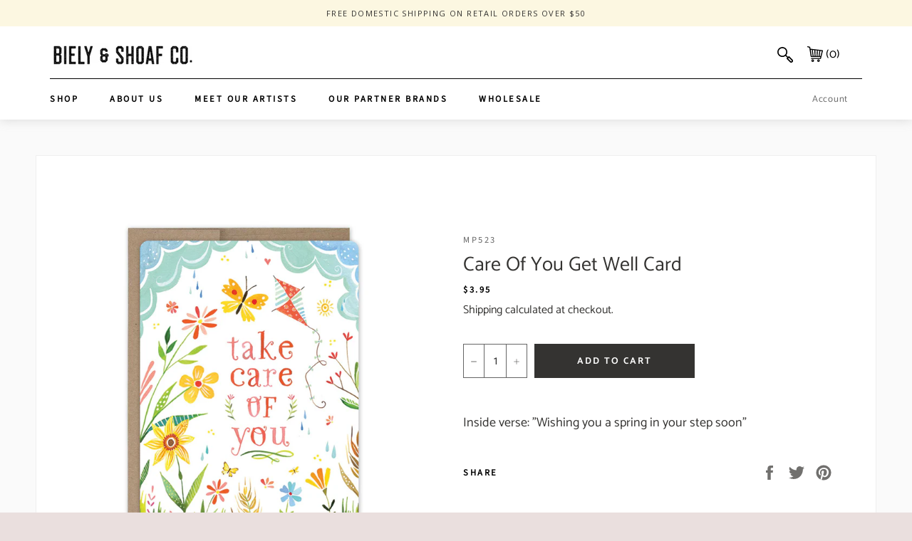

--- FILE ---
content_type: text/html; charset=utf-8
request_url: https://bielyshoaf.com/products/care-of-you
body_size: 30867
content:
<!doctype html>
<!--[if IE 9]> <html class="ie9 no-js" lang="en"> <![endif]-->
<!--[if (gt IE 9)|!(IE)]><!--> <html class="no-js" lang="en"> <!--<![endif]-->
<head>
  

<!-- Google tag (gtag.js) -->
<script async src="https://www.googletagmanager.com/gtag/js?id=G-N85BX7SBFH"></script>
<script>
  window.dataLayer = window.dataLayer || [];
  function gtag(){dataLayer.push(arguments);}
  gtag('js', new Date());

  gtag('config', 'G-N85BX7SBFH');
</script>
  <script type="application/vnd.locksmith+json" data-locksmith>{"version":"v21","locked":false,"initialized":true,"scope":"product","access_granted":true,"access_denied":false,"requires_customer":false,"manual_lock":false,"remote_lock":false,"has_timeout":false,"remote_rendered":null,"hide_resource":false,"hide_links_to_resource":false,"transparent":true,"locks":{"all":[],"opened":[]},"keys":[],"keys_signature":"b613679a0814d9ec772f95d778c35fc5ff1697c493715653c6c712144292c5ad","state":{"template":"product","theme":160792936760,"product":"care-of-you","collection":null,"page":null,"blog":null,"article":null,"app":null},"now":1768658308,"path":"\/products\/care-of-you","locale_root_url":"\/","canonical_url":"https:\/\/bielyshoaf.com\/products\/care-of-you","customer_id":null,"customer_id_signature":"b613679a0814d9ec772f95d778c35fc5ff1697c493715653c6c712144292c5ad","cart":null}</script><script data-locksmith>!function(){var require=undefined,reqwest=function(){function succeed(e){var t=protocolRe.exec(e.url);return t=t&&t[1]||context.location.protocol,httpsRe.test(t)?twoHundo.test(e.request.status):!!e.request.response}function handleReadyState(e,t,n){return function(){return e._aborted?n(e.request):e._timedOut?n(e.request,"Request is aborted: timeout"):void(e.request&&4==e.request[readyState]&&(e.request.onreadystatechange=noop,succeed(e)?t(e.request):n(e.request)))}}function setHeaders(e,t){var n,s=t.headers||{};s.Accept=s.Accept||defaultHeaders.accept[t.type]||defaultHeaders.accept["*"];var r="undefined"!=typeof FormData&&t.data instanceof FormData;for(n in!t.crossOrigin&&!s[requestedWith]&&(s[requestedWith]=defaultHeaders.requestedWith),!s[contentType]&&!r&&(s[contentType]=t.contentType||defaultHeaders.contentType),s)s.hasOwnProperty(n)&&"setRequestHeader"in e&&e.setRequestHeader(n,s[n])}function setCredentials(e,t){"undefined"!=typeof t.withCredentials&&"undefined"!=typeof e.withCredentials&&(e.withCredentials=!!t.withCredentials)}function generalCallback(e){lastValue=e}function urlappend(e,t){return e+(/[?]/.test(e)?"&":"?")+t}function handleJsonp(e,t,n,s){var r=uniqid++,o=e.jsonpCallback||"callback",a=e.jsonpCallbackName||reqwest.getcallbackPrefix(r),i=new RegExp("((^|[?]|&)"+o+")=([^&]+)"),l=s.match(i),c=doc.createElement("script"),u=0,d=-1!==navigator.userAgent.indexOf("MSIE 10.0");return l?"?"===l[3]?s=s.replace(i,"$1="+a):a=l[3]:s=urlappend(s,o+"="+a),context[a]=generalCallback,c.type="text/javascript",c.src=s,c.async=!0,"undefined"!=typeof c.onreadystatechange&&!d&&(c.htmlFor=c.id="_reqwest_"+r),c.onload=c.onreadystatechange=function(){if(c[readyState]&&"complete"!==c[readyState]&&"loaded"!==c[readyState]||u)return!1;c.onload=c.onreadystatechange=null,c.onclick&&c.onclick(),t(lastValue),lastValue=undefined,head.removeChild(c),u=1},head.appendChild(c),{abort:function(){c.onload=c.onreadystatechange=null,n({},"Request is aborted: timeout",{}),lastValue=undefined,head.removeChild(c),u=1}}}function getRequest(e,t){var n,s=this.o,r=(s.method||"GET").toUpperCase(),o="string"==typeof s?s:s.url,a=!1!==s.processData&&s.data&&"string"!=typeof s.data?reqwest.toQueryString(s.data):s.data||null,i=!1;return("jsonp"==s.type||"GET"==r)&&a&&(o=urlappend(o,a),a=null),"jsonp"==s.type?handleJsonp(s,e,t,o):((n=s.xhr&&s.xhr(s)||xhr(s)).open(r,o,!1!==s.async),setHeaders(n,s),setCredentials(n,s),context[xDomainRequest]&&n instanceof context[xDomainRequest]?(n.onload=e,n.onerror=t,n.onprogress=function(){},i=!0):n.onreadystatechange=handleReadyState(this,e,t),s.before&&s.before(n),i?setTimeout(function(){n.send(a)},200):n.send(a),n)}function Reqwest(e,t){this.o=e,this.fn=t,init.apply(this,arguments)}function setType(e){return null===e?undefined:e.match("json")?"json":e.match("javascript")?"js":e.match("text")?"html":e.match("xml")?"xml":void 0}function init(o,fn){function complete(e){for(o.timeout&&clearTimeout(self.timeout),self.timeout=null;0<self._completeHandlers.length;)self._completeHandlers.shift()(e)}function success(resp){var type=o.type||resp&&setType(resp.getResponseHeader("Content-Type"));resp="jsonp"!==type?self.request:resp;var filteredResponse=globalSetupOptions.dataFilter(resp.responseText,type),r=filteredResponse;try{resp.responseText=r}catch(e){}if(r)switch(type){case"json":try{resp=context.JSON?context.JSON.parse(r):eval("("+r+")")}catch(err){return error(resp,"Could not parse JSON in response",err)}break;case"js":resp=eval(r);break;case"html":resp=r;break;case"xml":resp=resp.responseXML&&resp.responseXML.parseError&&resp.responseXML.parseError.errorCode&&resp.responseXML.parseError.reason?null:resp.responseXML}for(self._responseArgs.resp=resp,self._fulfilled=!0,fn(resp),self._successHandler(resp);0<self._fulfillmentHandlers.length;)resp=self._fulfillmentHandlers.shift()(resp);complete(resp)}function timedOut(){self._timedOut=!0,self.request.abort()}function error(e,t,n){for(e=self.request,self._responseArgs.resp=e,self._responseArgs.msg=t,self._responseArgs.t=n,self._erred=!0;0<self._errorHandlers.length;)self._errorHandlers.shift()(e,t,n);complete(e)}this.url="string"==typeof o?o:o.url,this.timeout=null,this._fulfilled=!1,this._successHandler=function(){},this._fulfillmentHandlers=[],this._errorHandlers=[],this._completeHandlers=[],this._erred=!1,this._responseArgs={};var self=this;fn=fn||function(){},o.timeout&&(this.timeout=setTimeout(function(){timedOut()},o.timeout)),o.success&&(this._successHandler=function(){o.success.apply(o,arguments)}),o.error&&this._errorHandlers.push(function(){o.error.apply(o,arguments)}),o.complete&&this._completeHandlers.push(function(){o.complete.apply(o,arguments)}),this.request=getRequest.call(this,success,error)}function reqwest(e,t){return new Reqwest(e,t)}function normalize(e){return e?e.replace(/\r?\n/g,"\r\n"):""}function serial(e,t){var n,s,r,o,a=e.name,i=e.tagName.toLowerCase(),l=function(e){e&&!e.disabled&&t(a,normalize(e.attributes.value&&e.attributes.value.specified?e.value:e.text))};if(!e.disabled&&a)switch(i){case"input":/reset|button|image|file/i.test(e.type)||(n=/checkbox/i.test(e.type),s=/radio/i.test(e.type),r=e.value,(!n&&!s||e.checked)&&t(a,normalize(n&&""===r?"on":r)));break;case"textarea":t(a,normalize(e.value));break;case"select":if("select-one"===e.type.toLowerCase())l(0<=e.selectedIndex?e.options[e.selectedIndex]:null);else for(o=0;e.length&&o<e.length;o++)e.options[o].selected&&l(e.options[o])}}function eachFormElement(){var e,t,o=this,n=function(e,t){var n,s,r;for(n=0;n<t.length;n++)for(r=e[byTag](t[n]),s=0;s<r.length;s++)serial(r[s],o)};for(t=0;t<arguments.length;t++)e=arguments[t],/input|select|textarea/i.test(e.tagName)&&serial(e,o),n(e,["input","select","textarea"])}function serializeQueryString(){return reqwest.toQueryString(reqwest.serializeArray.apply(null,arguments))}function serializeHash(){var n={};return eachFormElement.apply(function(e,t){e in n?(n[e]&&!isArray(n[e])&&(n[e]=[n[e]]),n[e].push(t)):n[e]=t},arguments),n}function buildParams(e,t,n,s){var r,o,a,i=/\[\]$/;if(isArray(t))for(o=0;t&&o<t.length;o++)a=t[o],n||i.test(e)?s(e,a):buildParams(e+"["+("object"==typeof a?o:"")+"]",a,n,s);else if(t&&"[object Object]"===t.toString())for(r in t)buildParams(e+"["+r+"]",t[r],n,s);else s(e,t)}var context=this,XHR2;if("window"in context)var doc=document,byTag="getElementsByTagName",head=doc[byTag]("head")[0];else try{XHR2=require("xhr2")}catch(ex){throw new Error("Peer dependency `xhr2` required! Please npm install xhr2")}var httpsRe=/^http/,protocolRe=/(^\w+):\/\//,twoHundo=/^(20\d|1223)$/,readyState="readyState",contentType="Content-Type",requestedWith="X-Requested-With",uniqid=0,callbackPrefix="reqwest_"+ +new Date,lastValue,xmlHttpRequest="XMLHttpRequest",xDomainRequest="XDomainRequest",noop=function(){},isArray="function"==typeof Array.isArray?Array.isArray:function(e){return e instanceof Array},defaultHeaders={contentType:"application/x-www-form-urlencoded",requestedWith:xmlHttpRequest,accept:{"*":"text/javascript, text/html, application/xml, text/xml, */*",xml:"application/xml, text/xml",html:"text/html",text:"text/plain",json:"application/json, text/javascript",js:"application/javascript, text/javascript"}},xhr=function(e){if(!0!==e.crossOrigin)return context[xmlHttpRequest]?new XMLHttpRequest:XHR2?new XHR2:new ActiveXObject("Microsoft.XMLHTTP");var t=context[xmlHttpRequest]?new XMLHttpRequest:null;if(t&&"withCredentials"in t)return t;if(context[xDomainRequest])return new XDomainRequest;throw new Error("Browser does not support cross-origin requests")},globalSetupOptions={dataFilter:function(e){return e}};return Reqwest.prototype={abort:function(){this._aborted=!0,this.request.abort()},retry:function(){init.call(this,this.o,this.fn)},then:function(e,t){return e=e||function(){},t=t||function(){},this._fulfilled?this._responseArgs.resp=e(this._responseArgs.resp):this._erred?t(this._responseArgs.resp,this._responseArgs.msg,this._responseArgs.t):(this._fulfillmentHandlers.push(e),this._errorHandlers.push(t)),this},always:function(e){return this._fulfilled||this._erred?e(this._responseArgs.resp):this._completeHandlers.push(e),this},fail:function(e){return this._erred?e(this._responseArgs.resp,this._responseArgs.msg,this._responseArgs.t):this._errorHandlers.push(e),this},"catch":function(e){return this.fail(e)}},reqwest.serializeArray=function(){var n=[];return eachFormElement.apply(function(e,t){n.push({name:e,value:t})},arguments),n},reqwest.serialize=function(){if(0===arguments.length)return"";var e,t=Array.prototype.slice.call(arguments,0);return(e=t.pop())&&e.nodeType&&t.push(e)&&(e=null),e&&(e=e.type),("map"==e?serializeHash:"array"==e?reqwest.serializeArray:serializeQueryString).apply(null,t)},reqwest.toQueryString=function(e,t){var n,s,r=t||!1,o=[],a=encodeURIComponent,i=function(e,t){t="function"==typeof t?t():null==t?"":t,o[o.length]=a(e)+"="+a(t)};if(isArray(e))for(s=0;e&&s<e.length;s++)i(e[s].name,e[s].value);else for(n in e)e.hasOwnProperty(n)&&buildParams(n,e[n],r,i);return o.join("&").replace(/%20/g,"+")},reqwest.getcallbackPrefix=function(){return callbackPrefix},reqwest.compat=function(e,t){return e&&(e.type&&(e.method=e.type)&&delete e.type,e.dataType&&(e.type=e.dataType),e.jsonpCallback&&(e.jsonpCallbackName=e.jsonpCallback)&&delete e.jsonpCallback,e.jsonp&&(e.jsonpCallback=e.jsonp)),new Reqwest(e,t)},reqwest.ajaxSetup=function(e){for(var t in e=e||{})globalSetupOptions[t]=e[t]},reqwest}();
/*!
  * Reqwest! A general purpose XHR connection manager
  * license MIT (c) Dustin Diaz 2015
  * https://github.com/ded/reqwest
  */!function(){var a=window.Locksmith={},e=document.querySelector('script[type="application/vnd.locksmith+json"]'),n=e&&e.innerHTML;if(a.state={},a.util={},a.loading=!1,n)try{a.state=JSON.parse(n)}catch(u){}if(document.addEventListener&&document.querySelector){var s,r,o,t=[76,79,67,75,83,77,73,84,72,49,49],i=function(){r=t.slice(0)},l="style",c=function(e){e&&27!==e.keyCode&&"click"!==e.type||(document.removeEventListener("keydown",c),document.removeEventListener("click",c),s&&document.body.removeChild(s),s=null)};i(),document.addEventListener("keyup",function(e){if(e.keyCode===r[0]){if(clearTimeout(o),r.shift(),0<r.length)return void(o=setTimeout(i,1e3));i(),c(),(s=document.createElement("div"))[l].width="50%",s[l].maxWidth="1000px",s[l].height="85%",s[l].border="1px rgba(0, 0, 0, 0.2) solid",s[l].background="rgba(255, 255, 255, 0.99)",s[l].borderRadius="4px",s[l].position="fixed",s[l].top="50%",s[l].left="50%",s[l].transform="translateY(-50%) translateX(-50%)",s[l].boxShadow="0 2px 5px rgba(0, 0, 0, 0.3), 0 0 100vh 100vw rgba(0, 0, 0, 0.5)",s[l].zIndex="2147483645";var t=document.createElement("textarea");t.value=JSON.stringify(JSON.parse(n),null,2),t[l].border="none",t[l].display="block",t[l].boxSizing="border-box",t[l].width="100%",t[l].height="100%",t[l].background="transparent",t[l].padding="22px",t[l].fontFamily="monospace",t[l].fontSize="14px",t[l].color="#333",t[l].resize="none",t[l].outline="none",t.readOnly=!0,s.appendChild(t),document.body.appendChild(s),t.addEventListener("click",function(e){e.stopImmediatePropagation()}),t.select(),document.addEventListener("keydown",c),document.addEventListener("click",c)}})}a.isEmbedded=-1!==window.location.search.indexOf("_ab=0&_fd=0&_sc=1"),a.path=a.state.path||window.location.pathname,a.basePath=a.state.locale_root_url.concat("/apps/locksmith").replace(/^\/\//,"/"),a.reloading=!1,a.util.console=window.console||{log:function(){},error:function(){}},a.util.makeUrl=function(e,t){var n,s=a.basePath+e,r=[],o=a.cache();for(n in o)r.push(n+"="+encodeURIComponent(o[n]));for(n in t)r.push(n+"="+encodeURIComponent(t[n]));return a.state.customer_id&&(r.push("customer_id="+encodeURIComponent(a.state.customer_id)),r.push("customer_id_signature="+encodeURIComponent(a.state.customer_id_signature))),s+=(-1===s.indexOf("?")?"?":"&")+r.join("&")},a._initializeCallbacks=[],a.on=function(e,t){if("initialize"!==e)throw'Locksmith.on() currently only supports the "initialize" event';a._initializeCallbacks.push(t)},a.initializeSession=function(e){if(!a.isEmbedded){var t=!1,n=!0,s=!0;(e=e||{}).silent&&(s=n=!(t=!0)),a.ping({silent:t,spinner:n,reload:s,callback:function(){a._initializeCallbacks.forEach(function(e){e()})}})}},a.cache=function(e){var t={};try{var n=function r(e){return(document.cookie.match("(^|; )"+e+"=([^;]*)")||0)[2]};t=JSON.parse(decodeURIComponent(n("locksmith-params")||"{}"))}catch(u){}if(e){for(var s in e)t[s]=e[s];document.cookie="locksmith-params=; expires=Thu, 01 Jan 1970 00:00:00 GMT; path=/",document.cookie="locksmith-params="+encodeURIComponent(JSON.stringify(t))+"; path=/"}return t},a.cache.cart=a.state.cart,a.cache.cartLastSaved=null,a.params=a.cache(),a.util.reload=function(){a.reloading=!0;try{window.location.href=window.location.href.replace(/#.*/,"")}catch(u){a.util.console.error("Preferred reload method failed",u),window.location.reload()}},a.cache.saveCart=function(e){if(!a.cache.cart||a.cache.cart===a.cache.cartLastSaved)return e?e():null;var t=a.cache.cartLastSaved;a.cache.cartLastSaved=a.cache.cart,reqwest({url:"/cart/update.json",method:"post",type:"json",data:{attributes:{locksmith:a.cache.cart}},complete:e,error:function(e){if(a.cache.cartLastSaved=t,!a.reloading)throw e}})},a.util.spinnerHTML='<style>body{background:#FFF}@keyframes spin{from{transform:rotate(0deg)}to{transform:rotate(360deg)}}#loading{display:flex;width:100%;height:50vh;color:#777;align-items:center;justify-content:center}#loading .spinner{display:block;animation:spin 600ms linear infinite;position:relative;width:50px;height:50px}#loading .spinner-ring{stroke:currentColor;stroke-dasharray:100%;stroke-width:2px;stroke-linecap:round;fill:none}</style><div id="loading"><div class="spinner"><svg width="100%" height="100%"><svg preserveAspectRatio="xMinYMin"><circle class="spinner-ring" cx="50%" cy="50%" r="45%"></circle></svg></svg></div></div>',a.util.clobberBody=function(e){document.body.innerHTML=e},a.util.clobberDocument=function(e){e.responseText&&(e=e.responseText),document.documentElement&&document.removeChild(document.documentElement);var t=document.open("text/html","replace");t.writeln(e),t.close(),setTimeout(function(){var e=t.querySelector("[autofocus]");e&&e.focus()},100)},a.util.serializeForm=function(e){if(e&&"FORM"===e.nodeName){var t,n,s={};for(t=e.elements.length-1;0<=t;t-=1)if(""!==e.elements[t].name)switch(e.elements[t].nodeName){case"INPUT":switch(e.elements[t].type){default:case"text":case"hidden":case"password":case"button":case"reset":case"submit":s[e.elements[t].name]=e.elements[t].value;break;case"checkbox":case"radio":e.elements[t].checked&&(s[e.elements[t].name]=e.elements[t].value);break;case"file":}break;case"TEXTAREA":s[e.elements[t].name]=e.elements[t].value;break;case"SELECT":switch(e.elements[t].type){case"select-one":s[e.elements[t].name]=e.elements[t].value;break;case"select-multiple":for(n=e.elements[t].options.length-1;0<=n;n-=1)e.elements[t].options[n].selected&&(s[e.elements[t].name]=e.elements[t].options[n].value)}break;case"BUTTON":switch(e.elements[t].type){case"reset":case"submit":case"button":s[e.elements[t].name]=e.elements[t].value}}return s}},a.util.on=function(e,o,a,t){t=t||document;var i="locksmith-"+e+o,n=function(e){var t=e.target,n=e.target.parentElement,s=t.className.baseVal||t.className||"",r=n.className.baseVal||n.className||"";("string"==typeof s&&-1!==s.split(/\s+/).indexOf(o)||"string"==typeof r&&-1!==r.split(/\s+/).indexOf(o))&&!e[i]&&(e[i]=!0,a(e))};t.attachEvent?t.attachEvent(e,n):t.addEventListener(e,n,!1)},a.util.enableActions=function(e){a.util.on("click","locksmith-action",function(e){e.preventDefault();var t=e.target;t.dataset.confirmWith&&!confirm(t.dataset.confirmWith)||(t.disabled=!0,t.innerText=t.dataset.disableWith,a.post("/action",t.dataset.locksmithParams,{spinner:!1,type:"text",success:function(e){(e=JSON.parse(e.responseText)).message&&alert(e.message),a.util.reload()}}))},e)},a.util.inject=function(e,t){var n=["data","locksmith","append"];if(-1!==t.indexOf(n.join("-"))){var s=document.createElement("div");s.innerHTML=t,e.appendChild(s)}else e.innerHTML=t;var r,o,a=e.querySelectorAll("script");for(o=0;o<a.length;++o){r=a[o];var i=document.createElement("script");if(r.type&&(i.type=r.type),r.src)i.src=r.src;else{var l=document.createTextNode(r.innerHTML);i.appendChild(l)}e.appendChild(i)}var c=e.querySelector("[autofocus]");c&&c.focus()},a.post=function(e,t,n){!1!==(n=n||{}).spinner&&a.util.clobberBody(a.util.spinnerHTML);var s={};n.container===document?(s.layout=1,n.success=function(e){document.getElementById(n.container);a.util.clobberDocument(e)}):n.container&&(s.layout=0,n.success=function(e){var t=document.getElementById(n.container);a.util.inject(t,e),t.id===t.firstChild.id&&t.parentElement.replaceChild(t.firstChild,t)}),a.loading=!0;var r=a.util.makeUrl(e,s);reqwest({url:r,method:"post",type:n.type||"html",data:t,complete:function(){a.loading=!1},error:function(e){if(!a.reloading)if("dashboard.weglot.com"!==window.location.host){if(!n.silent)throw alert("Something went wrong! Please refresh and try again."),e;console.error(e)}else console.error(e)},success:n.success||a.util.clobberDocument})},a.postResource=function(e,t){e.path=a.path,e.search=window.location.search,e.state=a.state,e.passcode&&(e.passcode=e.passcode.trim()),e.email&&(e.email=e.email.trim()),e.state.cart=a.cache.cart,e.locksmith_json=a.jsonTag,e.locksmith_json_signature=a.jsonTagSignature,a.post("/resource",e,t)},a.ping=function(e){if(!a.isEmbedded){e=e||{};a.post("/ping",{path:a.path,search:window.location.search,state:a.state},{spinner:!!e.spinner,silent:"undefined"==typeof e.silent||e.silent,type:"text",success:function(e){(e=JSON.parse(e.responseText)).messages&&0<e.messages.length&&a.showMessages(e.messages)}})}},a.timeoutMonitor=function(){var e=a.cache.cart;a.ping({callback:function(){e!==a.cache.cart||setTimeout(function(){a.timeoutMonitor()},6e4)}})},a.showMessages=function(e){var t=document.createElement("div");t.style.position="fixed",t.style.left=0,t.style.right=0,t.style.bottom="-50px",t.style.opacity=0,t.style.background="#191919",t.style.color="#ddd",t.style.transition="bottom 0.2s, opacity 0.2s",t.style.zIndex=999999,t.innerHTML="        <style>          .locksmith-ab .locksmith-b { display: none; }          .locksmith-ab.toggled .locksmith-b { display: flex; }          .locksmith-ab.toggled .locksmith-a { display: none; }          .locksmith-flex { display: flex; flex-wrap: wrap; justify-content: space-between; align-items: center; padding: 10px 20px; }          .locksmith-message + .locksmith-message { border-top: 1px #555 solid; }          .locksmith-message a { color: inherit; font-weight: bold; }          .locksmith-message a:hover { color: inherit; opacity: 0.8; }          a.locksmith-ab-toggle { font-weight: inherit; text-decoration: underline; }          .locksmith-text { flex-grow: 1; }          .locksmith-cta { flex-grow: 0; text-align: right; }          .locksmith-cta button { transform: scale(0.8); transform-origin: left; }          .locksmith-cta > * { display: block; }          .locksmith-cta > * + * { margin-top: 10px; }          .locksmith-message a.locksmith-close { flex-grow: 0; text-decoration: none; margin-left: 15px; font-size: 30px; font-family: monospace; display: block; padding: 2px 10px; }                    @media screen and (max-width: 600px) {            .locksmith-wide-only { display: none !important; }            .locksmith-flex { padding: 0 15px; }            .locksmith-flex > * { margin-top: 5px; margin-bottom: 5px; }            .locksmith-cta { text-align: left; }          }                    @media screen and (min-width: 601px) {            .locksmith-narrow-only { display: none !important; }          }        </style>      "+e.map(function(e){return'<div class="locksmith-message">'+e+"</div>"}).join(""),document.body.appendChild(t),document.body.style.position="relative",document.body.parentElement.style.paddingBottom=t.offsetHeight+"px",setTimeout(function(){t.style.bottom=0,t.style.opacity=1},50),a.util.on("click","locksmith-ab-toggle",function(e){e.preventDefault();for(var t=e.target.parentElement;-1===t.className.split(" ").indexOf("locksmith-ab");)t=t.parentElement;-1!==t.className.split(" ").indexOf("toggled")?t.className=t.className.replace("toggled",""):t.className=t.className+" toggled"}),a.util.enableActions(t)}}()}();</script>
      <script data-locksmith>Locksmith.cache.cart=null</script>

  <script data-locksmith>Locksmith.jsonTag="\u003cscript type=\"application\/vnd.locksmith+json\" data-locksmith\u003e{\"version\":\"v21\",\"locked\":false,\"initialized\":true,\"scope\":\"product\",\"access_granted\":true,\"access_denied\":false,\"requires_customer\":false,\"manual_lock\":false,\"remote_lock\":false,\"has_timeout\":false,\"remote_rendered\":null,\"hide_resource\":false,\"hide_links_to_resource\":false,\"transparent\":true,\"locks\":{\"all\":[],\"opened\":[]},\"keys\":[],\"keys_signature\":\"b613679a0814d9ec772f95d778c35fc5ff1697c493715653c6c712144292c5ad\",\"state\":{\"template\":\"product\",\"theme\":160792936760,\"product\":\"care-of-you\",\"collection\":null,\"page\":null,\"blog\":null,\"article\":null,\"app\":null},\"now\":1768658308,\"path\":\"\\\/products\\\/care-of-you\",\"locale_root_url\":\"\\\/\",\"canonical_url\":\"https:\\\/\\\/bielyshoaf.com\\\/products\\\/care-of-you\",\"customer_id\":null,\"customer_id_signature\":\"b613679a0814d9ec772f95d778c35fc5ff1697c493715653c6c712144292c5ad\",\"cart\":null}\u003c\/script\u003e";Locksmith.jsonTagSignature="8adfade6a94473e4c8e8bd73f2f517ba3fa6a72e19acc9e97496906c4e6eb422"</script>
  <meta charset="utf-8">
  <meta http-equiv="X-UA-Compatible" content="IE=edge,chrome=1">
  <meta name="viewport" content="width=device-width,initial-scale=1">
  <meta name="theme-color" content="#ffffff">
  <meta name="p:domain_verify" content="c8b4910bd41c8596edfdeb271015d9d0"/>

  
    <link rel="shortcut icon" href="//bielyshoaf.com/cdn/shop/files/apple-touch-icon_32x32.png?v=1695847475" type="image/png">
  

  <link rel="canonical" href="https://bielyshoaf.com/products/care-of-you">
  <title>
  Care Of You Get Well Card &ndash; Biely &amp; Shoaf Co.
  </title>

  
<meta name="description" content="Inside verse: &quot;Wishing you a spring in your step soon&quot;">


  



















<!-- /snippets/social-meta-tags.liquid -->




<meta property="og:site_name" content="Biely &amp; Shoaf Co.">
<meta property="og:url" content="https://bielyshoaf.com/products/care-of-you"><meta property="og:title" content="Care Of You Get Well Card">
<meta property="og:type" content="product">
<meta property="og:description" content="Inside verse: &quot;Wishing you a spring in your step soon&quot;">

<meta property="og:price:amount" content="3.95">
<meta property="og:price:currency" content="USD">

<meta property="og:image" content="http://bielyshoaf.com/cdn/shop/products/MP523-image_39ce56c3-0455-4377-b090-6c51945b5996_1200x1200.jpg?v=1697994112">
<meta property="og:image:secure_url" content="https://bielyshoaf.com/cdn/shop/products/MP523-image_39ce56c3-0455-4377-b090-6c51945b5996_1200x1200.jpg?v=1697994112">


<meta name="twitter:card" content="summary_large_image"><meta name="twitter:title" content="Care Of You Get Well Card">
<meta name="twitter:description" content="Inside verse: &quot;Wishing you a spring in your step soon&quot;">


  <script>
    document.documentElement.className = document.documentElement.className.replace('no-js', 'js');
  </script>

  <link href="//bielyshoaf.com/cdn/shop/t/3/assets/theme.scss.css?v=147543348176114677241763419923" rel="stylesheet" type="text/css" media="all" />

  <script>
    window.theme = window.theme || {};

    theme.strings = {
      stockAvailable: "1 available",
      addToCart: "Add to Cart",
      soldOut: "Coming Soon",
      unavailable: "Unavailable",
      noStockAvailable: "The item could not be added to your cart because there are not enough in stock.",
      willNotShipUntil: "Will not ship until [date]",
      willBeInStockAfter: "Will be in stock after [date]",
      totalCartDiscount: "You're saving [savings]",
      addressError: "Error looking up that address",
      addressNoResults: "No results for that address",
      addressQueryLimit: "You have exceeded the Google API usage limit. Consider upgrading to a \u003ca href=\"https:\/\/developers.google.com\/maps\/premium\/usage-limits\"\u003ePremium Plan\u003c\/a\u003e.",
      authError: "There was a problem authenticating your Google Maps API Key."
    };
  </script>

  <!--[if (gt IE 9)|!(IE)]><!--><script src="//bielyshoaf.com/cdn/shop/t/3/assets/lazysizes.min.js?v=56045284683979784691694993020" async="async"></script><!--<![endif]-->
  <!--[if lte IE 9]><script src="//bielyshoaf.com/cdn/shop/t/3/assets/lazysizes.min.js?v=56045284683979784691694993020"></script><![endif]-->

  

  <!--[if (gt IE 9)|!(IE)]><!--><script src="//bielyshoaf.com/cdn/shop/t/3/assets/vendor.js?v=39418018684300761971694993020" defer="defer"></script><!--<![endif]-->
  <!--[if lt IE 9]><script src="//bielyshoaf.com/cdn/shop/t/3/assets/vendor.js?v=39418018684300761971694993020"></script><![endif]-->

  
    <script>
      window.theme = window.theme || {};
      theme.moneyFormat = "${{amount}}";
    </script>
  

  

  <!--[if (gt IE 9)|!(IE)]><!--><script src="//bielyshoaf.com/cdn/shop/t/3/assets/theme.js?v=109367704689165961191697142279" defer="defer"></script><!--<![endif]-->
  <!--[if lte IE 9]><script src="//bielyshoaf.com/cdn/shop/t/3/assets/theme.js?v=109367704689165961191697142279"></script><![endif]-->

  <script>window.performance && window.performance.mark && window.performance.mark('shopify.content_for_header.start');</script><meta name="google-site-verification" content="_bxktwFI4zw88e0paEe1WLWD1oIj_m3vIj8YaMOLxzo">
<meta id="shopify-digital-wallet" name="shopify-digital-wallet" content="/83039191352/digital_wallets/dialog">
<meta name="shopify-checkout-api-token" content="5c6a25d870c7b2c628ebe2076a0c2b8b">
<link rel="alternate" type="application/json+oembed" href="https://bielyshoaf.com/products/care-of-you.oembed">
<script async="async" src="/checkouts/internal/preloads.js?locale=en-US"></script>
<link rel="preconnect" href="https://shop.app" crossorigin="anonymous">
<script async="async" src="https://shop.app/checkouts/internal/preloads.js?locale=en-US&shop_id=83039191352" crossorigin="anonymous"></script>
<script id="apple-pay-shop-capabilities" type="application/json">{"shopId":83039191352,"countryCode":"US","currencyCode":"USD","merchantCapabilities":["supports3DS"],"merchantId":"gid:\/\/shopify\/Shop\/83039191352","merchantName":"Biely \u0026 Shoaf Co.","requiredBillingContactFields":["postalAddress","email","phone"],"requiredShippingContactFields":["postalAddress","email","phone"],"shippingType":"shipping","supportedNetworks":["visa","masterCard","amex","discover","elo","jcb"],"total":{"type":"pending","label":"Biely \u0026 Shoaf Co.","amount":"1.00"},"shopifyPaymentsEnabled":true,"supportsSubscriptions":true}</script>
<script id="shopify-features" type="application/json">{"accessToken":"5c6a25d870c7b2c628ebe2076a0c2b8b","betas":["rich-media-storefront-analytics"],"domain":"bielyshoaf.com","predictiveSearch":true,"shopId":83039191352,"locale":"en"}</script>
<script>var Shopify = Shopify || {};
Shopify.shop = "biely-shoaf-bsc-retail.myshopify.com";
Shopify.locale = "en";
Shopify.currency = {"active":"USD","rate":"1.0"};
Shopify.country = "US";
Shopify.theme = {"name":"BSC Retail - custom theme via Venture v7.5.1","id":160792936760,"schema_name":"Venture","schema_version":"7.5.1","theme_store_id":null,"role":"main"};
Shopify.theme.handle = "null";
Shopify.theme.style = {"id":null,"handle":null};
Shopify.cdnHost = "bielyshoaf.com/cdn";
Shopify.routes = Shopify.routes || {};
Shopify.routes.root = "/";</script>
<script type="module">!function(o){(o.Shopify=o.Shopify||{}).modules=!0}(window);</script>
<script>!function(o){function n(){var o=[];function n(){o.push(Array.prototype.slice.apply(arguments))}return n.q=o,n}var t=o.Shopify=o.Shopify||{};t.loadFeatures=n(),t.autoloadFeatures=n()}(window);</script>
<script>
  window.ShopifyPay = window.ShopifyPay || {};
  window.ShopifyPay.apiHost = "shop.app\/pay";
  window.ShopifyPay.redirectState = null;
</script>
<script id="shop-js-analytics" type="application/json">{"pageType":"product"}</script>
<script defer="defer" async type="module" src="//bielyshoaf.com/cdn/shopifycloud/shop-js/modules/v2/client.init-shop-cart-sync_C5BV16lS.en.esm.js"></script>
<script defer="defer" async type="module" src="//bielyshoaf.com/cdn/shopifycloud/shop-js/modules/v2/chunk.common_CygWptCX.esm.js"></script>
<script type="module">
  await import("//bielyshoaf.com/cdn/shopifycloud/shop-js/modules/v2/client.init-shop-cart-sync_C5BV16lS.en.esm.js");
await import("//bielyshoaf.com/cdn/shopifycloud/shop-js/modules/v2/chunk.common_CygWptCX.esm.js");

  window.Shopify.SignInWithShop?.initShopCartSync?.({"fedCMEnabled":true,"windoidEnabled":true});

</script>
<script>
  window.Shopify = window.Shopify || {};
  if (!window.Shopify.featureAssets) window.Shopify.featureAssets = {};
  window.Shopify.featureAssets['shop-js'] = {"shop-cart-sync":["modules/v2/client.shop-cart-sync_ZFArdW7E.en.esm.js","modules/v2/chunk.common_CygWptCX.esm.js"],"init-fed-cm":["modules/v2/client.init-fed-cm_CmiC4vf6.en.esm.js","modules/v2/chunk.common_CygWptCX.esm.js"],"shop-button":["modules/v2/client.shop-button_tlx5R9nI.en.esm.js","modules/v2/chunk.common_CygWptCX.esm.js"],"shop-cash-offers":["modules/v2/client.shop-cash-offers_DOA2yAJr.en.esm.js","modules/v2/chunk.common_CygWptCX.esm.js","modules/v2/chunk.modal_D71HUcav.esm.js"],"init-windoid":["modules/v2/client.init-windoid_sURxWdc1.en.esm.js","modules/v2/chunk.common_CygWptCX.esm.js"],"shop-toast-manager":["modules/v2/client.shop-toast-manager_ClPi3nE9.en.esm.js","modules/v2/chunk.common_CygWptCX.esm.js"],"init-shop-email-lookup-coordinator":["modules/v2/client.init-shop-email-lookup-coordinator_B8hsDcYM.en.esm.js","modules/v2/chunk.common_CygWptCX.esm.js"],"init-shop-cart-sync":["modules/v2/client.init-shop-cart-sync_C5BV16lS.en.esm.js","modules/v2/chunk.common_CygWptCX.esm.js"],"avatar":["modules/v2/client.avatar_BTnouDA3.en.esm.js"],"pay-button":["modules/v2/client.pay-button_FdsNuTd3.en.esm.js","modules/v2/chunk.common_CygWptCX.esm.js"],"init-customer-accounts":["modules/v2/client.init-customer-accounts_DxDtT_ad.en.esm.js","modules/v2/client.shop-login-button_C5VAVYt1.en.esm.js","modules/v2/chunk.common_CygWptCX.esm.js","modules/v2/chunk.modal_D71HUcav.esm.js"],"init-shop-for-new-customer-accounts":["modules/v2/client.init-shop-for-new-customer-accounts_ChsxoAhi.en.esm.js","modules/v2/client.shop-login-button_C5VAVYt1.en.esm.js","modules/v2/chunk.common_CygWptCX.esm.js","modules/v2/chunk.modal_D71HUcav.esm.js"],"shop-login-button":["modules/v2/client.shop-login-button_C5VAVYt1.en.esm.js","modules/v2/chunk.common_CygWptCX.esm.js","modules/v2/chunk.modal_D71HUcav.esm.js"],"init-customer-accounts-sign-up":["modules/v2/client.init-customer-accounts-sign-up_CPSyQ0Tj.en.esm.js","modules/v2/client.shop-login-button_C5VAVYt1.en.esm.js","modules/v2/chunk.common_CygWptCX.esm.js","modules/v2/chunk.modal_D71HUcav.esm.js"],"shop-follow-button":["modules/v2/client.shop-follow-button_Cva4Ekp9.en.esm.js","modules/v2/chunk.common_CygWptCX.esm.js","modules/v2/chunk.modal_D71HUcav.esm.js"],"checkout-modal":["modules/v2/client.checkout-modal_BPM8l0SH.en.esm.js","modules/v2/chunk.common_CygWptCX.esm.js","modules/v2/chunk.modal_D71HUcav.esm.js"],"lead-capture":["modules/v2/client.lead-capture_Bi8yE_yS.en.esm.js","modules/v2/chunk.common_CygWptCX.esm.js","modules/v2/chunk.modal_D71HUcav.esm.js"],"shop-login":["modules/v2/client.shop-login_D6lNrXab.en.esm.js","modules/v2/chunk.common_CygWptCX.esm.js","modules/v2/chunk.modal_D71HUcav.esm.js"],"payment-terms":["modules/v2/client.payment-terms_CZxnsJam.en.esm.js","modules/v2/chunk.common_CygWptCX.esm.js","modules/v2/chunk.modal_D71HUcav.esm.js"]};
</script>
<script>(function() {
  var isLoaded = false;
  function asyncLoad() {
    if (isLoaded) return;
    isLoaded = true;
    var urls = ["https:\/\/cdn.hextom.com\/js\/quickannouncementbar.js?shop=biely-shoaf-bsc-retail.myshopify.com"];
    for (var i = 0; i < urls.length; i++) {
      var s = document.createElement('script');
      s.type = 'text/javascript';
      s.async = true;
      s.src = urls[i];
      var x = document.getElementsByTagName('script')[0];
      x.parentNode.insertBefore(s, x);
    }
  };
  if(window.attachEvent) {
    window.attachEvent('onload', asyncLoad);
  } else {
    window.addEventListener('load', asyncLoad, false);
  }
})();</script>
<script id="__st">var __st={"a":83039191352,"offset":-28800,"reqid":"fb733dea-70c0-4db8-a92c-b99f4aac950a-1768658308","pageurl":"bielyshoaf.com\/products\/care-of-you","u":"b2006ab32dc9","p":"product","rtyp":"product","rid":8659331350840};</script>
<script>window.ShopifyPaypalV4VisibilityTracking = true;</script>
<script id="captcha-bootstrap">!function(){'use strict';const t='contact',e='account',n='new_comment',o=[[t,t],['blogs',n],['comments',n],[t,'customer']],c=[[e,'customer_login'],[e,'guest_login'],[e,'recover_customer_password'],[e,'create_customer']],r=t=>t.map((([t,e])=>`form[action*='/${t}']:not([data-nocaptcha='true']) input[name='form_type'][value='${e}']`)).join(','),a=t=>()=>t?[...document.querySelectorAll(t)].map((t=>t.form)):[];function s(){const t=[...o],e=r(t);return a(e)}const i='password',u='form_key',d=['recaptcha-v3-token','g-recaptcha-response','h-captcha-response',i],f=()=>{try{return window.sessionStorage}catch{return}},m='__shopify_v',_=t=>t.elements[u];function p(t,e,n=!1){try{const o=window.sessionStorage,c=JSON.parse(o.getItem(e)),{data:r}=function(t){const{data:e,action:n}=t;return t[m]||n?{data:e,action:n}:{data:t,action:n}}(c);for(const[e,n]of Object.entries(r))t.elements[e]&&(t.elements[e].value=n);n&&o.removeItem(e)}catch(o){console.error('form repopulation failed',{error:o})}}const l='form_type',E='cptcha';function T(t){t.dataset[E]=!0}const w=window,h=w.document,L='Shopify',v='ce_forms',y='captcha';let A=!1;((t,e)=>{const n=(g='f06e6c50-85a8-45c8-87d0-21a2b65856fe',I='https://cdn.shopify.com/shopifycloud/storefront-forms-hcaptcha/ce_storefront_forms_captcha_hcaptcha.v1.5.2.iife.js',D={infoText:'Protected by hCaptcha',privacyText:'Privacy',termsText:'Terms'},(t,e,n)=>{const o=w[L][v],c=o.bindForm;if(c)return c(t,g,e,D).then(n);var r;o.q.push([[t,g,e,D],n]),r=I,A||(h.body.append(Object.assign(h.createElement('script'),{id:'captcha-provider',async:!0,src:r})),A=!0)});var g,I,D;w[L]=w[L]||{},w[L][v]=w[L][v]||{},w[L][v].q=[],w[L][y]=w[L][y]||{},w[L][y].protect=function(t,e){n(t,void 0,e),T(t)},Object.freeze(w[L][y]),function(t,e,n,w,h,L){const[v,y,A,g]=function(t,e,n){const i=e?o:[],u=t?c:[],d=[...i,...u],f=r(d),m=r(i),_=r(d.filter((([t,e])=>n.includes(e))));return[a(f),a(m),a(_),s()]}(w,h,L),I=t=>{const e=t.target;return e instanceof HTMLFormElement?e:e&&e.form},D=t=>v().includes(t);t.addEventListener('submit',(t=>{const e=I(t);if(!e)return;const n=D(e)&&!e.dataset.hcaptchaBound&&!e.dataset.recaptchaBound,o=_(e),c=g().includes(e)&&(!o||!o.value);(n||c)&&t.preventDefault(),c&&!n&&(function(t){try{if(!f())return;!function(t){const e=f();if(!e)return;const n=_(t);if(!n)return;const o=n.value;o&&e.removeItem(o)}(t);const e=Array.from(Array(32),(()=>Math.random().toString(36)[2])).join('');!function(t,e){_(t)||t.append(Object.assign(document.createElement('input'),{type:'hidden',name:u})),t.elements[u].value=e}(t,e),function(t,e){const n=f();if(!n)return;const o=[...t.querySelectorAll(`input[type='${i}']`)].map((({name:t})=>t)),c=[...d,...o],r={};for(const[a,s]of new FormData(t).entries())c.includes(a)||(r[a]=s);n.setItem(e,JSON.stringify({[m]:1,action:t.action,data:r}))}(t,e)}catch(e){console.error('failed to persist form',e)}}(e),e.submit())}));const S=(t,e)=>{t&&!t.dataset[E]&&(n(t,e.some((e=>e===t))),T(t))};for(const o of['focusin','change'])t.addEventListener(o,(t=>{const e=I(t);D(e)&&S(e,y())}));const B=e.get('form_key'),M=e.get(l),P=B&&M;t.addEventListener('DOMContentLoaded',(()=>{const t=y();if(P)for(const e of t)e.elements[l].value===M&&p(e,B);[...new Set([...A(),...v().filter((t=>'true'===t.dataset.shopifyCaptcha))])].forEach((e=>S(e,t)))}))}(h,new URLSearchParams(w.location.search),n,t,e,['guest_login'])})(!0,!0)}();</script>
<script integrity="sha256-4kQ18oKyAcykRKYeNunJcIwy7WH5gtpwJnB7kiuLZ1E=" data-source-attribution="shopify.loadfeatures" defer="defer" src="//bielyshoaf.com/cdn/shopifycloud/storefront/assets/storefront/load_feature-a0a9edcb.js" crossorigin="anonymous"></script>
<script crossorigin="anonymous" defer="defer" src="//bielyshoaf.com/cdn/shopifycloud/storefront/assets/shopify_pay/storefront-65b4c6d7.js?v=20250812"></script>
<script data-source-attribution="shopify.dynamic_checkout.dynamic.init">var Shopify=Shopify||{};Shopify.PaymentButton=Shopify.PaymentButton||{isStorefrontPortableWallets:!0,init:function(){window.Shopify.PaymentButton.init=function(){};var t=document.createElement("script");t.src="https://bielyshoaf.com/cdn/shopifycloud/portable-wallets/latest/portable-wallets.en.js",t.type="module",document.head.appendChild(t)}};
</script>
<script data-source-attribution="shopify.dynamic_checkout.buyer_consent">
  function portableWalletsHideBuyerConsent(e){var t=document.getElementById("shopify-buyer-consent"),n=document.getElementById("shopify-subscription-policy-button");t&&n&&(t.classList.add("hidden"),t.setAttribute("aria-hidden","true"),n.removeEventListener("click",e))}function portableWalletsShowBuyerConsent(e){var t=document.getElementById("shopify-buyer-consent"),n=document.getElementById("shopify-subscription-policy-button");t&&n&&(t.classList.remove("hidden"),t.removeAttribute("aria-hidden"),n.addEventListener("click",e))}window.Shopify?.PaymentButton&&(window.Shopify.PaymentButton.hideBuyerConsent=portableWalletsHideBuyerConsent,window.Shopify.PaymentButton.showBuyerConsent=portableWalletsShowBuyerConsent);
</script>
<script data-source-attribution="shopify.dynamic_checkout.cart.bootstrap">document.addEventListener("DOMContentLoaded",(function(){function t(){return document.querySelector("shopify-accelerated-checkout-cart, shopify-accelerated-checkout")}if(t())Shopify.PaymentButton.init();else{new MutationObserver((function(e,n){t()&&(Shopify.PaymentButton.init(),n.disconnect())})).observe(document.body,{childList:!0,subtree:!0})}}));
</script>
<link id="shopify-accelerated-checkout-styles" rel="stylesheet" media="screen" href="https://bielyshoaf.com/cdn/shopifycloud/portable-wallets/latest/accelerated-checkout-backwards-compat.css" crossorigin="anonymous">
<style id="shopify-accelerated-checkout-cart">
        #shopify-buyer-consent {
  margin-top: 1em;
  display: inline-block;
  width: 100%;
}

#shopify-buyer-consent.hidden {
  display: none;
}

#shopify-subscription-policy-button {
  background: none;
  border: none;
  padding: 0;
  text-decoration: underline;
  font-size: inherit;
  cursor: pointer;
}

#shopify-subscription-policy-button::before {
  box-shadow: none;
}

      </style>

<script>window.performance && window.performance.mark && window.performance.mark('shopify.content_for_header.end');</script>
<!-- BEGIN app block: shopify://apps/instafeed/blocks/head-block/c447db20-095d-4a10-9725-b5977662c9d5 --><link rel="preconnect" href="https://cdn.nfcube.com/">
<link rel="preconnect" href="https://scontent.cdninstagram.com/">


  <script>
    document.addEventListener('DOMContentLoaded', function () {
      let instafeedScript = document.createElement('script');

      
        instafeedScript.src = 'https://cdn.nfcube.com/instafeed-e793f681c2572e196e4f2ed5d3cd9c95.js';
      

      document.body.appendChild(instafeedScript);
    });
  </script>





<!-- END app block --><script src="https://cdn.shopify.com/extensions/019bc2d0-0f91-74d4-a43b-076b6407206d/quick-announcement-bar-prod-97/assets/quickannouncementbar.js" type="text/javascript" defer="defer"></script>
<link href="https://monorail-edge.shopifysvc.com" rel="dns-prefetch">
<script>(function(){if ("sendBeacon" in navigator && "performance" in window) {try {var session_token_from_headers = performance.getEntriesByType('navigation')[0].serverTiming.find(x => x.name == '_s').description;} catch {var session_token_from_headers = undefined;}var session_cookie_matches = document.cookie.match(/_shopify_s=([^;]*)/);var session_token_from_cookie = session_cookie_matches && session_cookie_matches.length === 2 ? session_cookie_matches[1] : "";var session_token = session_token_from_headers || session_token_from_cookie || "";function handle_abandonment_event(e) {var entries = performance.getEntries().filter(function(entry) {return /monorail-edge.shopifysvc.com/.test(entry.name);});if (!window.abandonment_tracked && entries.length === 0) {window.abandonment_tracked = true;var currentMs = Date.now();var navigation_start = performance.timing.navigationStart;var payload = {shop_id: 83039191352,url: window.location.href,navigation_start,duration: currentMs - navigation_start,session_token,page_type: "product"};window.navigator.sendBeacon("https://monorail-edge.shopifysvc.com/v1/produce", JSON.stringify({schema_id: "online_store_buyer_site_abandonment/1.1",payload: payload,metadata: {event_created_at_ms: currentMs,event_sent_at_ms: currentMs}}));}}window.addEventListener('pagehide', handle_abandonment_event);}}());</script>
<script id="web-pixels-manager-setup">(function e(e,d,r,n,o){if(void 0===o&&(o={}),!Boolean(null===(a=null===(i=window.Shopify)||void 0===i?void 0:i.analytics)||void 0===a?void 0:a.replayQueue)){var i,a;window.Shopify=window.Shopify||{};var t=window.Shopify;t.analytics=t.analytics||{};var s=t.analytics;s.replayQueue=[],s.publish=function(e,d,r){return s.replayQueue.push([e,d,r]),!0};try{self.performance.mark("wpm:start")}catch(e){}var l=function(){var e={modern:/Edge?\/(1{2}[4-9]|1[2-9]\d|[2-9]\d{2}|\d{4,})\.\d+(\.\d+|)|Firefox\/(1{2}[4-9]|1[2-9]\d|[2-9]\d{2}|\d{4,})\.\d+(\.\d+|)|Chrom(ium|e)\/(9{2}|\d{3,})\.\d+(\.\d+|)|(Maci|X1{2}).+ Version\/(15\.\d+|(1[6-9]|[2-9]\d|\d{3,})\.\d+)([,.]\d+|)( \(\w+\)|)( Mobile\/\w+|) Safari\/|Chrome.+OPR\/(9{2}|\d{3,})\.\d+\.\d+|(CPU[ +]OS|iPhone[ +]OS|CPU[ +]iPhone|CPU IPhone OS|CPU iPad OS)[ +]+(15[._]\d+|(1[6-9]|[2-9]\d|\d{3,})[._]\d+)([._]\d+|)|Android:?[ /-](13[3-9]|1[4-9]\d|[2-9]\d{2}|\d{4,})(\.\d+|)(\.\d+|)|Android.+Firefox\/(13[5-9]|1[4-9]\d|[2-9]\d{2}|\d{4,})\.\d+(\.\d+|)|Android.+Chrom(ium|e)\/(13[3-9]|1[4-9]\d|[2-9]\d{2}|\d{4,})\.\d+(\.\d+|)|SamsungBrowser\/([2-9]\d|\d{3,})\.\d+/,legacy:/Edge?\/(1[6-9]|[2-9]\d|\d{3,})\.\d+(\.\d+|)|Firefox\/(5[4-9]|[6-9]\d|\d{3,})\.\d+(\.\d+|)|Chrom(ium|e)\/(5[1-9]|[6-9]\d|\d{3,})\.\d+(\.\d+|)([\d.]+$|.*Safari\/(?![\d.]+ Edge\/[\d.]+$))|(Maci|X1{2}).+ Version\/(10\.\d+|(1[1-9]|[2-9]\d|\d{3,})\.\d+)([,.]\d+|)( \(\w+\)|)( Mobile\/\w+|) Safari\/|Chrome.+OPR\/(3[89]|[4-9]\d|\d{3,})\.\d+\.\d+|(CPU[ +]OS|iPhone[ +]OS|CPU[ +]iPhone|CPU IPhone OS|CPU iPad OS)[ +]+(10[._]\d+|(1[1-9]|[2-9]\d|\d{3,})[._]\d+)([._]\d+|)|Android:?[ /-](13[3-9]|1[4-9]\d|[2-9]\d{2}|\d{4,})(\.\d+|)(\.\d+|)|Mobile Safari.+OPR\/([89]\d|\d{3,})\.\d+\.\d+|Android.+Firefox\/(13[5-9]|1[4-9]\d|[2-9]\d{2}|\d{4,})\.\d+(\.\d+|)|Android.+Chrom(ium|e)\/(13[3-9]|1[4-9]\d|[2-9]\d{2}|\d{4,})\.\d+(\.\d+|)|Android.+(UC? ?Browser|UCWEB|U3)[ /]?(15\.([5-9]|\d{2,})|(1[6-9]|[2-9]\d|\d{3,})\.\d+)\.\d+|SamsungBrowser\/(5\.\d+|([6-9]|\d{2,})\.\d+)|Android.+MQ{2}Browser\/(14(\.(9|\d{2,})|)|(1[5-9]|[2-9]\d|\d{3,})(\.\d+|))(\.\d+|)|K[Aa][Ii]OS\/(3\.\d+|([4-9]|\d{2,})\.\d+)(\.\d+|)/},d=e.modern,r=e.legacy,n=navigator.userAgent;return n.match(d)?"modern":n.match(r)?"legacy":"unknown"}(),u="modern"===l?"modern":"legacy",c=(null!=n?n:{modern:"",legacy:""})[u],f=function(e){return[e.baseUrl,"/wpm","/b",e.hashVersion,"modern"===e.buildTarget?"m":"l",".js"].join("")}({baseUrl:d,hashVersion:r,buildTarget:u}),m=function(e){var d=e.version,r=e.bundleTarget,n=e.surface,o=e.pageUrl,i=e.monorailEndpoint;return{emit:function(e){var a=e.status,t=e.errorMsg,s=(new Date).getTime(),l=JSON.stringify({metadata:{event_sent_at_ms:s},events:[{schema_id:"web_pixels_manager_load/3.1",payload:{version:d,bundle_target:r,page_url:o,status:a,surface:n,error_msg:t},metadata:{event_created_at_ms:s}}]});if(!i)return console&&console.warn&&console.warn("[Web Pixels Manager] No Monorail endpoint provided, skipping logging."),!1;try{return self.navigator.sendBeacon.bind(self.navigator)(i,l)}catch(e){}var u=new XMLHttpRequest;try{return u.open("POST",i,!0),u.setRequestHeader("Content-Type","text/plain"),u.send(l),!0}catch(e){return console&&console.warn&&console.warn("[Web Pixels Manager] Got an unhandled error while logging to Monorail."),!1}}}}({version:r,bundleTarget:l,surface:e.surface,pageUrl:self.location.href,monorailEndpoint:e.monorailEndpoint});try{o.browserTarget=l,function(e){var d=e.src,r=e.async,n=void 0===r||r,o=e.onload,i=e.onerror,a=e.sri,t=e.scriptDataAttributes,s=void 0===t?{}:t,l=document.createElement("script"),u=document.querySelector("head"),c=document.querySelector("body");if(l.async=n,l.src=d,a&&(l.integrity=a,l.crossOrigin="anonymous"),s)for(var f in s)if(Object.prototype.hasOwnProperty.call(s,f))try{l.dataset[f]=s[f]}catch(e){}if(o&&l.addEventListener("load",o),i&&l.addEventListener("error",i),u)u.appendChild(l);else{if(!c)throw new Error("Did not find a head or body element to append the script");c.appendChild(l)}}({src:f,async:!0,onload:function(){if(!function(){var e,d;return Boolean(null===(d=null===(e=window.Shopify)||void 0===e?void 0:e.analytics)||void 0===d?void 0:d.initialized)}()){var d=window.webPixelsManager.init(e)||void 0;if(d){var r=window.Shopify.analytics;r.replayQueue.forEach((function(e){var r=e[0],n=e[1],o=e[2];d.publishCustomEvent(r,n,o)})),r.replayQueue=[],r.publish=d.publishCustomEvent,r.visitor=d.visitor,r.initialized=!0}}},onerror:function(){return m.emit({status:"failed",errorMsg:"".concat(f," has failed to load")})},sri:function(e){var d=/^sha384-[A-Za-z0-9+/=]+$/;return"string"==typeof e&&d.test(e)}(c)?c:"",scriptDataAttributes:o}),m.emit({status:"loading"})}catch(e){m.emit({status:"failed",errorMsg:(null==e?void 0:e.message)||"Unknown error"})}}})({shopId: 83039191352,storefrontBaseUrl: "https://bielyshoaf.com",extensionsBaseUrl: "https://extensions.shopifycdn.com/cdn/shopifycloud/web-pixels-manager",monorailEndpoint: "https://monorail-edge.shopifysvc.com/unstable/produce_batch",surface: "storefront-renderer",enabledBetaFlags: ["2dca8a86"],webPixelsConfigList: [{"id":"733905208","configuration":"{\"config\":\"{\\\"google_tag_ids\\\":[\\\"G-3B8CNK91DJ\\\",\\\"GT-KFTQB8G\\\"],\\\"target_country\\\":\\\"US\\\",\\\"gtag_events\\\":[{\\\"type\\\":\\\"search\\\",\\\"action_label\\\":\\\"G-3B8CNK91DJ\\\"},{\\\"type\\\":\\\"begin_checkout\\\",\\\"action_label\\\":\\\"G-3B8CNK91DJ\\\"},{\\\"type\\\":\\\"view_item\\\",\\\"action_label\\\":[\\\"G-3B8CNK91DJ\\\",\\\"MC-B94ERNR7FH\\\"]},{\\\"type\\\":\\\"purchase\\\",\\\"action_label\\\":[\\\"G-3B8CNK91DJ\\\",\\\"MC-B94ERNR7FH\\\"]},{\\\"type\\\":\\\"page_view\\\",\\\"action_label\\\":[\\\"G-3B8CNK91DJ\\\",\\\"MC-B94ERNR7FH\\\"]},{\\\"type\\\":\\\"add_payment_info\\\",\\\"action_label\\\":\\\"G-3B8CNK91DJ\\\"},{\\\"type\\\":\\\"add_to_cart\\\",\\\"action_label\\\":\\\"G-3B8CNK91DJ\\\"}],\\\"enable_monitoring_mode\\\":false}\"}","eventPayloadVersion":"v1","runtimeContext":"OPEN","scriptVersion":"b2a88bafab3e21179ed38636efcd8a93","type":"APP","apiClientId":1780363,"privacyPurposes":[],"dataSharingAdjustments":{"protectedCustomerApprovalScopes":["read_customer_address","read_customer_email","read_customer_name","read_customer_personal_data","read_customer_phone"]}},{"id":"176816440","configuration":"{\"tagID\":\"2613867358754\"}","eventPayloadVersion":"v1","runtimeContext":"STRICT","scriptVersion":"18031546ee651571ed29edbe71a3550b","type":"APP","apiClientId":3009811,"privacyPurposes":["ANALYTICS","MARKETING","SALE_OF_DATA"],"dataSharingAdjustments":{"protectedCustomerApprovalScopes":["read_customer_address","read_customer_email","read_customer_name","read_customer_personal_data","read_customer_phone"]}},{"id":"shopify-app-pixel","configuration":"{}","eventPayloadVersion":"v1","runtimeContext":"STRICT","scriptVersion":"0450","apiClientId":"shopify-pixel","type":"APP","privacyPurposes":["ANALYTICS","MARKETING"]},{"id":"shopify-custom-pixel","eventPayloadVersion":"v1","runtimeContext":"LAX","scriptVersion":"0450","apiClientId":"shopify-pixel","type":"CUSTOM","privacyPurposes":["ANALYTICS","MARKETING"]}],isMerchantRequest: false,initData: {"shop":{"name":"Biely \u0026 Shoaf Co.","paymentSettings":{"currencyCode":"USD"},"myshopifyDomain":"biely-shoaf-bsc-retail.myshopify.com","countryCode":"US","storefrontUrl":"https:\/\/bielyshoaf.com"},"customer":null,"cart":null,"checkout":null,"productVariants":[{"price":{"amount":3.95,"currencyCode":"USD"},"product":{"title":"Care Of You Get Well Card","vendor":"Biely \u0026 Shoaf","id":"8659331350840","untranslatedTitle":"Care Of You Get Well Card","url":"\/products\/care-of-you","type":"card"},"id":"46895099609400","image":{"src":"\/\/bielyshoaf.com\/cdn\/shop\/products\/MP523-image_39ce56c3-0455-4377-b090-6c51945b5996.jpg?v=1697994112"},"sku":"MP523","title":"Default Title","untranslatedTitle":"Default Title"}],"purchasingCompany":null},},"https://bielyshoaf.com/cdn","fcfee988w5aeb613cpc8e4bc33m6693e112",{"modern":"","legacy":""},{"shopId":"83039191352","storefrontBaseUrl":"https:\/\/bielyshoaf.com","extensionBaseUrl":"https:\/\/extensions.shopifycdn.com\/cdn\/shopifycloud\/web-pixels-manager","surface":"storefront-renderer","enabledBetaFlags":"[\"2dca8a86\"]","isMerchantRequest":"false","hashVersion":"fcfee988w5aeb613cpc8e4bc33m6693e112","publish":"custom","events":"[[\"page_viewed\",{}],[\"product_viewed\",{\"productVariant\":{\"price\":{\"amount\":3.95,\"currencyCode\":\"USD\"},\"product\":{\"title\":\"Care Of You Get Well Card\",\"vendor\":\"Biely \u0026 Shoaf\",\"id\":\"8659331350840\",\"untranslatedTitle\":\"Care Of You Get Well Card\",\"url\":\"\/products\/care-of-you\",\"type\":\"card\"},\"id\":\"46895099609400\",\"image\":{\"src\":\"\/\/bielyshoaf.com\/cdn\/shop\/products\/MP523-image_39ce56c3-0455-4377-b090-6c51945b5996.jpg?v=1697994112\"},\"sku\":\"MP523\",\"title\":\"Default Title\",\"untranslatedTitle\":\"Default Title\"}}]]"});</script><script>
  window.ShopifyAnalytics = window.ShopifyAnalytics || {};
  window.ShopifyAnalytics.meta = window.ShopifyAnalytics.meta || {};
  window.ShopifyAnalytics.meta.currency = 'USD';
  var meta = {"product":{"id":8659331350840,"gid":"gid:\/\/shopify\/Product\/8659331350840","vendor":"Biely \u0026 Shoaf","type":"card","handle":"care-of-you","variants":[{"id":46895099609400,"price":395,"name":"Care Of You Get Well Card","public_title":null,"sku":"MP523"}],"remote":false},"page":{"pageType":"product","resourceType":"product","resourceId":8659331350840,"requestId":"fb733dea-70c0-4db8-a92c-b99f4aac950a-1768658308"}};
  for (var attr in meta) {
    window.ShopifyAnalytics.meta[attr] = meta[attr];
  }
</script>
<script class="analytics">
  (function () {
    var customDocumentWrite = function(content) {
      var jquery = null;

      if (window.jQuery) {
        jquery = window.jQuery;
      } else if (window.Checkout && window.Checkout.$) {
        jquery = window.Checkout.$;
      }

      if (jquery) {
        jquery('body').append(content);
      }
    };

    var hasLoggedConversion = function(token) {
      if (token) {
        return document.cookie.indexOf('loggedConversion=' + token) !== -1;
      }
      return false;
    }

    var setCookieIfConversion = function(token) {
      if (token) {
        var twoMonthsFromNow = new Date(Date.now());
        twoMonthsFromNow.setMonth(twoMonthsFromNow.getMonth() + 2);

        document.cookie = 'loggedConversion=' + token + '; expires=' + twoMonthsFromNow;
      }
    }

    var trekkie = window.ShopifyAnalytics.lib = window.trekkie = window.trekkie || [];
    if (trekkie.integrations) {
      return;
    }
    trekkie.methods = [
      'identify',
      'page',
      'ready',
      'track',
      'trackForm',
      'trackLink'
    ];
    trekkie.factory = function(method) {
      return function() {
        var args = Array.prototype.slice.call(arguments);
        args.unshift(method);
        trekkie.push(args);
        return trekkie;
      };
    };
    for (var i = 0; i < trekkie.methods.length; i++) {
      var key = trekkie.methods[i];
      trekkie[key] = trekkie.factory(key);
    }
    trekkie.load = function(config) {
      trekkie.config = config || {};
      trekkie.config.initialDocumentCookie = document.cookie;
      var first = document.getElementsByTagName('script')[0];
      var script = document.createElement('script');
      script.type = 'text/javascript';
      script.onerror = function(e) {
        var scriptFallback = document.createElement('script');
        scriptFallback.type = 'text/javascript';
        scriptFallback.onerror = function(error) {
                var Monorail = {
      produce: function produce(monorailDomain, schemaId, payload) {
        var currentMs = new Date().getTime();
        var event = {
          schema_id: schemaId,
          payload: payload,
          metadata: {
            event_created_at_ms: currentMs,
            event_sent_at_ms: currentMs
          }
        };
        return Monorail.sendRequest("https://" + monorailDomain + "/v1/produce", JSON.stringify(event));
      },
      sendRequest: function sendRequest(endpointUrl, payload) {
        // Try the sendBeacon API
        if (window && window.navigator && typeof window.navigator.sendBeacon === 'function' && typeof window.Blob === 'function' && !Monorail.isIos12()) {
          var blobData = new window.Blob([payload], {
            type: 'text/plain'
          });

          if (window.navigator.sendBeacon(endpointUrl, blobData)) {
            return true;
          } // sendBeacon was not successful

        } // XHR beacon

        var xhr = new XMLHttpRequest();

        try {
          xhr.open('POST', endpointUrl);
          xhr.setRequestHeader('Content-Type', 'text/plain');
          xhr.send(payload);
        } catch (e) {
          console.log(e);
        }

        return false;
      },
      isIos12: function isIos12() {
        return window.navigator.userAgent.lastIndexOf('iPhone; CPU iPhone OS 12_') !== -1 || window.navigator.userAgent.lastIndexOf('iPad; CPU OS 12_') !== -1;
      }
    };
    Monorail.produce('monorail-edge.shopifysvc.com',
      'trekkie_storefront_load_errors/1.1',
      {shop_id: 83039191352,
      theme_id: 160792936760,
      app_name: "storefront",
      context_url: window.location.href,
      source_url: "//bielyshoaf.com/cdn/s/trekkie.storefront.cd680fe47e6c39ca5d5df5f0a32d569bc48c0f27.min.js"});

        };
        scriptFallback.async = true;
        scriptFallback.src = '//bielyshoaf.com/cdn/s/trekkie.storefront.cd680fe47e6c39ca5d5df5f0a32d569bc48c0f27.min.js';
        first.parentNode.insertBefore(scriptFallback, first);
      };
      script.async = true;
      script.src = '//bielyshoaf.com/cdn/s/trekkie.storefront.cd680fe47e6c39ca5d5df5f0a32d569bc48c0f27.min.js';
      first.parentNode.insertBefore(script, first);
    };
    trekkie.load(
      {"Trekkie":{"appName":"storefront","development":false,"defaultAttributes":{"shopId":83039191352,"isMerchantRequest":null,"themeId":160792936760,"themeCityHash":"9933216539830417650","contentLanguage":"en","currency":"USD","eventMetadataId":"12436598-1550-4db2-93ba-19e8bb0b9982"},"isServerSideCookieWritingEnabled":true,"monorailRegion":"shop_domain","enabledBetaFlags":["65f19447"]},"Session Attribution":{},"S2S":{"facebookCapiEnabled":false,"source":"trekkie-storefront-renderer","apiClientId":580111}}
    );

    var loaded = false;
    trekkie.ready(function() {
      if (loaded) return;
      loaded = true;

      window.ShopifyAnalytics.lib = window.trekkie;

      var originalDocumentWrite = document.write;
      document.write = customDocumentWrite;
      try { window.ShopifyAnalytics.merchantGoogleAnalytics.call(this); } catch(error) {};
      document.write = originalDocumentWrite;

      window.ShopifyAnalytics.lib.page(null,{"pageType":"product","resourceType":"product","resourceId":8659331350840,"requestId":"fb733dea-70c0-4db8-a92c-b99f4aac950a-1768658308","shopifyEmitted":true});

      var match = window.location.pathname.match(/checkouts\/(.+)\/(thank_you|post_purchase)/)
      var token = match? match[1]: undefined;
      if (!hasLoggedConversion(token)) {
        setCookieIfConversion(token);
        window.ShopifyAnalytics.lib.track("Viewed Product",{"currency":"USD","variantId":46895099609400,"productId":8659331350840,"productGid":"gid:\/\/shopify\/Product\/8659331350840","name":"Care Of You Get Well Card","price":"3.95","sku":"MP523","brand":"Biely \u0026 Shoaf","variant":null,"category":"card","nonInteraction":true,"remote":false},undefined,undefined,{"shopifyEmitted":true});
      window.ShopifyAnalytics.lib.track("monorail:\/\/trekkie_storefront_viewed_product\/1.1",{"currency":"USD","variantId":46895099609400,"productId":8659331350840,"productGid":"gid:\/\/shopify\/Product\/8659331350840","name":"Care Of You Get Well Card","price":"3.95","sku":"MP523","brand":"Biely \u0026 Shoaf","variant":null,"category":"card","nonInteraction":true,"remote":false,"referer":"https:\/\/bielyshoaf.com\/products\/care-of-you"});
      }
    });


        var eventsListenerScript = document.createElement('script');
        eventsListenerScript.async = true;
        eventsListenerScript.src = "//bielyshoaf.com/cdn/shopifycloud/storefront/assets/shop_events_listener-3da45d37.js";
        document.getElementsByTagName('head')[0].appendChild(eventsListenerScript);

})();</script>
<script
  defer
  src="https://bielyshoaf.com/cdn/shopifycloud/perf-kit/shopify-perf-kit-3.0.4.min.js"
  data-application="storefront-renderer"
  data-shop-id="83039191352"
  data-render-region="gcp-us-central1"
  data-page-type="product"
  data-theme-instance-id="160792936760"
  data-theme-name="Venture"
  data-theme-version="7.5.1"
  data-monorail-region="shop_domain"
  data-resource-timing-sampling-rate="10"
  data-shs="true"
  data-shs-beacon="true"
  data-shs-export-with-fetch="true"
  data-shs-logs-sample-rate="1"
  data-shs-beacon-endpoint="https://bielyshoaf.com/api/collect"
></script>
</head>

<body class="template-product" >

  <a class="in-page-link visually-hidden skip-link" href="#MainContent">
    Skip to content
  </a>

  <div id="shopify-section-header" class="shopify-section"><style>
.site-header__logo img {
  max-width: 204px;
}
div#qab_bar {
    font-family: "Source Sans Pro", sans-serif;
    font-weight: normal;
    letter-spacing: 1.4px;
}
</style>

<div id="NavDrawer" class="drawer drawer--left">
  <div class="drawer__inner">
    <form action="/search" method="get" class="drawer__search" role="search">
      <input type="search" name="q" placeholder="Search" aria-label="Search" class="drawer__search-input">

      <button type="submit" class="text-link drawer__search-submit">
        <svg aria-hidden="true" focusable="false" role="presentation" class="icon icon-search" viewBox="0 0 15.73 15.736"><g transform="translate(0 0)"><g transform="translate(0 0)"><path d="M580.367-248.793c-.529-.529-1.015-.995-1.475-1.484-.207-.22-.347-.2-.591-.04a5.044,5.044,0,0,1-6.566-.828,5.09,5.09,0,0,1-.033-6.7,5.063,5.063,0,0,1,6.685-.808,5.026,5.026,0,0,1,1.316,6.931.4.4,0,0,0,.07.628c.486.46.951.942,1.452,1.444.141-.141.242-.249.35-.349a.624.624,0,0,1,1.008,0c1.042,1.03,2.086,2.059,3.106,3.112a1.806,1.806,0,0,1-.05,2.549,1.8,1.8,0,0,1-2.513.015c-1.051-1.021-2.08-2.065-3.112-3.106a.617.617,0,0,1,0-1C580.115-248.547,580.223-248.649,580.367-248.793Zm-2.136-8.426a3.841,3.841,0,0,0-5.414-.038,3.837,3.837,0,0,0-.039,5.449,3.841,3.841,0,0,0,5.414.04A3.843,3.843,0,0,0,578.231-257.219Zm3.01,9.3c.927.927,1.815,1.824,2.714,2.709a.55.55,0,0,0,.817.011.534.534,0,0,0,.067-.812c-.9-.929-1.82-1.833-2.747-2.76Z" transform="translate(-570.46 259.562)"/></g></g></svg>
        <span class="icon__fallback-text">Search</span>
      </button>
    </form>
    <ul class="drawer__nav">
      
        

        
          <li class="drawer__nav-item">
            <div class="drawer__nav-has-sublist">
              <a href="/pages/shop"
                class="drawer__nav-link drawer__nav-link--top-level drawer__nav-link--split"
                id="DrawerLabel-shop"
                
              >
                Shop
              </a>
              <button type="button" aria-controls="DrawerLinklist-shop" class="text-link drawer__nav-toggle-btn drawer__meganav-toggle" aria-label="Shop Menu" aria-expanded="false">
                <span class="drawer__nav-toggle--open">
                  <svg aria-hidden="true" focusable="false" role="presentation" class="icon icon-plus" viewBox="0 0 22 21"><path d="M12 11.5h9.5v-2H12V0h-2v9.5H.5v2H10V21h2v-9.5z" fill="#000" fill-rule="evenodd"/></svg>
                </span>
                <span class="drawer__nav-toggle--close">
                  <svg aria-hidden="true" focusable="false" role="presentation" class="icon icon--wide icon-minus" viewBox="0 0 22 3"><path fill="#000" d="M21.5.5v2H.5v-2z" fill-rule="evenodd"/></svg>
                </span>
              </button>
            </div>

            <div class="meganav meganav--drawer" id="DrawerLinklist-shop" aria-labelledby="DrawerLabel-shop" role="navigation">
              <ul class="meganav__nav">
                <div class="grid grid--no-gutters meganav__scroller meganav__scroller--has-list">
  <div class="grid__item meganav__list">
    
      <li class="drawer__nav-item">
        
          <a href="/pages/shop" 
            class="drawer__nav-link meganav__link"
            
          >
            The Collection
          </a>
        
      </li>
    
      <li class="drawer__nav-item">
        
          <a href="/collections/new" 
            class="drawer__nav-link meganav__link"
            
          >
            NEW Arrivals
          </a>
        
      </li>
    
      <li class="drawer__nav-item">
        
          

          <div class="drawer__nav-has-sublist">
            <a href="/collections/cards" 
              class="meganav__link drawer__nav-link drawer__nav-link--split" 
              id="DrawerLabel-greeting-cards"
              
            >
              Greeting Cards
            </a>
            <button type="button" aria-controls="DrawerLinklist-greeting-cards" class="text-link drawer__nav-toggle-btn drawer__nav-toggle-btn--small drawer__meganav-toggle" aria-label="Shop Menu" aria-expanded="false">
              <span class="drawer__nav-toggle--open">
                <svg aria-hidden="true" focusable="false" role="presentation" class="icon icon-plus" viewBox="0 0 22 21"><path d="M12 11.5h9.5v-2H12V0h-2v9.5H.5v2H10V21h2v-9.5z" fill="#000" fill-rule="evenodd"/></svg>
              </span>
              <span class="drawer__nav-toggle--close">
                <svg aria-hidden="true" focusable="false" role="presentation" class="icon icon--wide icon-minus" viewBox="0 0 22 3"><path fill="#000" d="M21.5.5v2H.5v-2z" fill-rule="evenodd"/></svg>
              </span>
            </button>
          </div>

          <div class="meganav meganav--drawer" id="DrawerLinklist-greeting-cards" aria-labelledby="DrawerLabel-greeting-cards" role="navigation">
            <ul class="meganav__nav meganav__nav--third-level">
              
                <li>
                  <a href="/collections/new" class="meganav__link">
                    NEW
                  </a>
                </li>
              
                <li>
                  <a href="/collections/cards/Birthday" class="meganav__link">
                    Birthday
                  </a>
                </li>
              
                <li>
                  <a href="/collections/cards/Anniversary" class="meganav__link">
                    Anniversary
                  </a>
                </li>
              
                <li>
                  <a href="/collections/cards/Baby" class="meganav__link">
                    Baby
                  </a>
                </li>
              
                <li>
                  <a href="/collections/cards/Blank" class="meganav__link">
                    Blank
                  </a>
                </li>
              
                <li>
                  <a href="/collections/holiday-cards" class="meganav__link">
                    Christmas + Holiday
                  </a>
                </li>
              
                <li>
                  <a href="/collections/cards/Congratulations" class="meganav__link">
                    Congratulations
                  </a>
                </li>
              
                <li>
                  <a href="/collections/spring-holidays" class="meganav__link">
                    Easter + Passover
                  </a>
                </li>
              
                <li>
                  <a href="/collections/cards/Encouragement" class="meganav__link">
                    Encouragement
                  </a>
                </li>
              
                <li>
                  <a href="/collections/fall-holidays" class="meganav__link">
                    Fall Holidays
                  </a>
                </li>
              
                <li>
                  <a href="/collections/fathers-day" class="meganav__link">
                    Father&#39;s Day
                  </a>
                </li>
              
                <li>
                  <a href="/collections/cards/Friendship" class="meganav__link">
                    Friendship
                  </a>
                </li>
              
                <li>
                  <a href="/collections/cards/Get-Well" class="meganav__link">
                    Get Well
                  </a>
                </li>
              
                <li>
                  <a href="/collections/cards/Graduation" class="meganav__link">
                    Graduation
                  </a>
                </li>
              
                <li>
                  <a href="/collections/cards/Hanukkah" class="meganav__link">
                    Hanukkah
                  </a>
                </li>
              
                <li>
                  <a href="/collections/mothers-day" class="meganav__link">
                    Mother&#39;s Day
                  </a>
                </li>
              
                <li>
                  <a href="/collections/cards/New-Home" class="meganav__link">
                    New Home
                  </a>
                </li>
              
                <li>
                  <a href="/collections/cards/Sympathy" class="meganav__link">
                    Sympathy
                  </a>
                </li>
              
                <li>
                  <a href="/collections/cards/Thank-You" class="meganav__link">
                    Thank You
                  </a>
                </li>
              
                <li>
                  <a href="/collections/cards/Thinking-of-You" class="meganav__link">
                    Thinking of You
                  </a>
                </li>
              
                <li>
                  <a href="/collections/cards/Valentine's-Day" class="meganav__link">
                    Valentine&#39;s Day
                  </a>
                </li>
              
                <li>
                  <a href="/collections/cards/Wedding" class="meganav__link">
                    Wedding
                  </a>
                </li>
              
                <li>
                  <a href="https://bielyshoaf.com/collections/cards" class="meganav__link">
                    Shop All
                  </a>
                </li>
              
            </ul>
          </div>
        
      </li>
    
      <li class="drawer__nav-item">
        
          <a href="/collections/boxed-notes" 
            class="drawer__nav-link meganav__link"
            
          >
            Boxed Notecards
          </a>
        
      </li>
    
      <li class="drawer__nav-item">
        
          

          <div class="drawer__nav-has-sublist">
            <a href="/pages/artists" 
              class="meganav__link drawer__nav-link drawer__nav-link--split" 
              id="DrawerLabel-products-by-artist"
              
            >
              Products by Artist
            </a>
            <button type="button" aria-controls="DrawerLinklist-products-by-artist" class="text-link drawer__nav-toggle-btn drawer__nav-toggle-btn--small drawer__meganav-toggle" aria-label="Shop Menu" aria-expanded="false">
              <span class="drawer__nav-toggle--open">
                <svg aria-hidden="true" focusable="false" role="presentation" class="icon icon-plus" viewBox="0 0 22 21"><path d="M12 11.5h9.5v-2H12V0h-2v9.5H.5v2H10V21h2v-9.5z" fill="#000" fill-rule="evenodd"/></svg>
              </span>
              <span class="drawer__nav-toggle--close">
                <svg aria-hidden="true" focusable="false" role="presentation" class="icon icon--wide icon-minus" viewBox="0 0 22 3"><path fill="#000" d="M21.5.5v2H.5v-2z" fill-rule="evenodd"/></svg>
              </span>
            </button>
          </div>

          <div class="meganav meganav--drawer" id="DrawerLinklist-products-by-artist" aria-labelledby="DrawerLabel-products-by-artist" role="navigation">
            <ul class="meganav__nav meganav__nav--third-level">
              
                <li>
                  <a href="/collections/alexandra-snowdon" class="meganav__link">
                    Alexandra Snowden
                  </a>
                </li>
              
                <li>
                  <a href="/collections/anne-keenan-higgins" class="meganav__link">
                    Anne Keenan Higgins
                  </a>
                </li>
              
                <li>
                  <a href="/collections/carrie-schmitt" class="meganav__link">
                    Carrie Schmitt
                  </a>
                </li>
              
                <li>
                  <a href="/collections/carrie-shryock" class="meganav__link">
                    Carrie Shryock
                  </a>
                </li>
              
                <li>
                  <a href="/collections/chloe-hall" class="meganav__link">
                    Chloe Hall
                  </a>
                </li>
              
                <li>
                  <a href="/collections/emily-taylor" class="meganav__link">
                    Emily Taylor
                  </a>
                </li>
              
                <li>
                  <a href="/collections/emma-block" class="meganav__link">
                    Emma Block
                  </a>
                </li>
              
                <li>
                  <a href="/collections/geninne-zlatkis" class="meganav__link">
                    Geninne Zlatkis
                  </a>
                </li>
              
                <li>
                  <a href="/collections/hebe-studio" class="meganav__link">
                    Hebe Studio
                  </a>
                </li>
              
                <li>
                  <a href="/collections/jessica-swift" class="meganav__link">
                    Jessica Swift
                  </a>
                </li>
              
                <li>
                  <a href="/collections/joy-laforme" class="meganav__link">
                    Joy Laforme
                  </a>
                </li>
              
                <li>
                  <a href="/collections/karen-schipper" class="meganav__link">
                    Karen Schipper
                  </a>
                </li>
              
                <li>
                  <a href="/collections/katie-daisy" class="meganav__link">
                    Katie Daisy
                  </a>
                </li>
              
                <li>
                  <a href="/collections/kenzie-kae-elston" class="meganav__link">
                    Kenzie Kae Elston
                  </a>
                </li>
              
                <li>
                  <a href="/collections/lisa-jane-smith" class="meganav__link">
                    Lisa Jane Smith
                  </a>
                </li>
              
                <li>
                  <a href="/collections/louise-mulgrew" class="meganav__link">
                    Louise Mulgrew
                  </a>
                </li>
              
                <li>
                  <a href="/collections/magrikie-berg" class="meganav__link">
                    Magrikie Berg
                  </a>
                </li>
              
                <li>
                  <a href="/collections/meera-lee-patel" class="meganav__link">
                    Meera Lee Patel
                  </a>
                </li>
              
                <li>
                  <a href="/collections/misha-zadeh-graham" class="meganav__link">
                    Misha Zadeh Graham
                  </a>
                </li>
              
                <li>
                  <a href="/collections/sarah-forster" class="meganav__link">
                    Sarah Forster
                  </a>
                </li>
              
                <li>
                  <a href="/collections/sarah-long" class="meganav__link">
                    Sarah Long
                  </a>
                </li>
              
            </ul>
          </div>
        
      </li>
    
  </div>
</div>

              </ul>
            </div>
          </li>
        
      
        

        
          <li class="drawer__nav-item">
            <div class="drawer__nav-has-sublist">
              <a href="/pages/biely-shoaf-collection"
                class="drawer__nav-link drawer__nav-link--top-level drawer__nav-link--split"
                id="DrawerLabel-about-us"
                
              >
                About US
              </a>
              <button type="button" aria-controls="DrawerLinklist-about-us" class="text-link drawer__nav-toggle-btn drawer__meganav-toggle" aria-label="About US Menu" aria-expanded="false">
                <span class="drawer__nav-toggle--open">
                  <svg aria-hidden="true" focusable="false" role="presentation" class="icon icon-plus" viewBox="0 0 22 21"><path d="M12 11.5h9.5v-2H12V0h-2v9.5H.5v2H10V21h2v-9.5z" fill="#000" fill-rule="evenodd"/></svg>
                </span>
                <span class="drawer__nav-toggle--close">
                  <svg aria-hidden="true" focusable="false" role="presentation" class="icon icon--wide icon-minus" viewBox="0 0 22 3"><path fill="#000" d="M21.5.5v2H.5v-2z" fill-rule="evenodd"/></svg>
                </span>
              </button>
            </div>

            <div class="meganav meganav--drawer" id="DrawerLinklist-about-us" aria-labelledby="DrawerLabel-about-us" role="navigation">
              <ul class="meganav__nav">
                <div class="grid grid--no-gutters meganav__scroller meganav__scroller--has-list">
  <div class="grid__item meganav__list">
    
      <li class="drawer__nav-item">
        
          <a href="/pages/biely-shoaf-collection" 
            class="drawer__nav-link meganav__link"
            
          >
            The Collection
          </a>
        
      </li>
    
      <li class="drawer__nav-item">
        
          <a href="/pages/meet-the-principals" 
            class="drawer__nav-link meganav__link"
            
          >
            The Company
          </a>
        
      </li>
    
      <li class="drawer__nav-item">
        
          <a href="/pages/featured-press" 
            class="drawer__nav-link meganav__link"
            
          >
            In the News
          </a>
        
      </li>
    
  </div>
</div>

              </ul>
            </div>
          </li>
        
      
        

        
          <li class="drawer__nav-item">
            <div class="drawer__nav-has-sublist">
              <a href="/pages/artists"
                class="drawer__nav-link drawer__nav-link--top-level drawer__nav-link--split"
                id="DrawerLabel-meet-our-artists"
                
              >
                Meet Our Artists
              </a>
              <button type="button" aria-controls="DrawerLinklist-meet-our-artists" class="text-link drawer__nav-toggle-btn drawer__meganav-toggle" aria-label="Meet Our Artists Menu" aria-expanded="false">
                <span class="drawer__nav-toggle--open">
                  <svg aria-hidden="true" focusable="false" role="presentation" class="icon icon-plus" viewBox="0 0 22 21"><path d="M12 11.5h9.5v-2H12V0h-2v9.5H.5v2H10V21h2v-9.5z" fill="#000" fill-rule="evenodd"/></svg>
                </span>
                <span class="drawer__nav-toggle--close">
                  <svg aria-hidden="true" focusable="false" role="presentation" class="icon icon--wide icon-minus" viewBox="0 0 22 3"><path fill="#000" d="M21.5.5v2H.5v-2z" fill-rule="evenodd"/></svg>
                </span>
              </button>
            </div>

            <div class="meganav meganav--drawer" id="DrawerLinklist-meet-our-artists" aria-labelledby="DrawerLabel-meet-our-artists" role="navigation">
              <ul class="meganav__nav">
                <div class="grid grid--no-gutters meganav__scroller meganav__scroller--has-list">
  <div class="grid__item meganav__list">
    
      <li class="drawer__nav-item">
        
          <a href="/pages/artists" 
            class="drawer__nav-link meganav__link"
            
          >
            All Artists
          </a>
        
      </li>
    
      <li class="drawer__nav-item">
        
          <a href="/collections/alexandra-snowdon" 
            class="drawer__nav-link meganav__link"
            
          >
            Alexandra Snowdon
          </a>
        
      </li>
    
      <li class="drawer__nav-item">
        
          <a href="/collections/anne-keenan-higgins" 
            class="drawer__nav-link meganav__link"
            
          >
            Anne Keenan Higgins
          </a>
        
      </li>
    
      <li class="drawer__nav-item">
        
          <a href="/collections/carrie-schmitt" 
            class="drawer__nav-link meganav__link"
            
          >
            Carrie Schmitt
          </a>
        
      </li>
    
      <li class="drawer__nav-item">
        
          <a href="/collections/carrie-shryock" 
            class="drawer__nav-link meganav__link"
            
          >
            Carrie Shryock
          </a>
        
      </li>
    
      <li class="drawer__nav-item">
        
          <a href="/collections/chloe-hall" 
            class="drawer__nav-link meganav__link"
            
          >
            Chloe Hall
          </a>
        
      </li>
    
      <li class="drawer__nav-item">
        
          <a href="/collections/emily-taylor" 
            class="drawer__nav-link meganav__link"
            
          >
            Emily Taylor
          </a>
        
      </li>
    
      <li class="drawer__nav-item">
        
          <a href="/collections/emma-block" 
            class="drawer__nav-link meganav__link"
            
          >
            Emma Block
          </a>
        
      </li>
    
      <li class="drawer__nav-item">
        
          <a href="/collections/geninne-zlatkis" 
            class="drawer__nav-link meganav__link"
            
          >
            Geninne Zlatkis
          </a>
        
      </li>
    
      <li class="drawer__nav-item">
        
          <a href="/collections/hebe-studio" 
            class="drawer__nav-link meganav__link"
            
          >
            Hebe Studio
          </a>
        
      </li>
    
      <li class="drawer__nav-item">
        
          <a href="/collections/jessica-swift" 
            class="drawer__nav-link meganav__link"
            
          >
            Jessica Swift
          </a>
        
      </li>
    
      <li class="drawer__nav-item">
        
          <a href="/collections/joy-laforme" 
            class="drawer__nav-link meganav__link"
            
          >
            Joy Laforme
          </a>
        
      </li>
    
      <li class="drawer__nav-item">
        
          <a href="/collections/karen-schipper" 
            class="drawer__nav-link meganav__link"
            
          >
            Karen Schipper
          </a>
        
      </li>
    
      <li class="drawer__nav-item">
        
          <a href="/collections/katie-daisy" 
            class="drawer__nav-link meganav__link"
            
          >
            Katie Daisy
          </a>
        
      </li>
    
      <li class="drawer__nav-item">
        
          <a href="/collections/kenzie-kae-elston" 
            class="drawer__nav-link meganav__link"
            
          >
            Kenzie Kae Elston
          </a>
        
      </li>
    
      <li class="drawer__nav-item">
        
          <a href="/collections/lisa-jane-smith" 
            class="drawer__nav-link meganav__link"
            
          >
            Lisa Jane Smith
          </a>
        
      </li>
    
      <li class="drawer__nav-item">
        
          <a href="/collections/louise-mulgrew" 
            class="drawer__nav-link meganav__link"
            
          >
            Louise Mulgrew
          </a>
        
      </li>
    
      <li class="drawer__nav-item">
        
          <a href="/collections/magrikie-berg" 
            class="drawer__nav-link meganav__link"
            
          >
            Magrikie Berg
          </a>
        
      </li>
    
      <li class="drawer__nav-item">
        
          <a href="/collections/meera-lee-patel" 
            class="drawer__nav-link meganav__link"
            
          >
            Meera Lee Patel
          </a>
        
      </li>
    
      <li class="drawer__nav-item">
        
          <a href="/collections/misha-zadeh-graham" 
            class="drawer__nav-link meganav__link"
            
          >
            Misha Zadeh Graham
          </a>
        
      </li>
    
      <li class="drawer__nav-item">
        
          <a href="/collections/sarah-forster" 
            class="drawer__nav-link meganav__link"
            
          >
            Sarah Forster
          </a>
        
      </li>
    
      <li class="drawer__nav-item">
        
          <a href="/collections/sarah-long" 
            class="drawer__nav-link meganav__link"
            
          >
            Sarah Long
          </a>
        
      </li>
    
  </div>
</div>

              </ul>
            </div>
          </li>
        
      
        

        
          <li class="drawer__nav-item">
            <div class="drawer__nav-has-sublist">
              <a href="/pages/partners"
                class="drawer__nav-link drawer__nav-link--top-level drawer__nav-link--split"
                id="DrawerLabel-our-partner-brands"
                
              >
                Our Partner Brands
              </a>
              <button type="button" aria-controls="DrawerLinklist-our-partner-brands" class="text-link drawer__nav-toggle-btn drawer__meganav-toggle" aria-label="Our Partner Brands Menu" aria-expanded="false">
                <span class="drawer__nav-toggle--open">
                  <svg aria-hidden="true" focusable="false" role="presentation" class="icon icon-plus" viewBox="0 0 22 21"><path d="M12 11.5h9.5v-2H12V0h-2v9.5H.5v2H10V21h2v-9.5z" fill="#000" fill-rule="evenodd"/></svg>
                </span>
                <span class="drawer__nav-toggle--close">
                  <svg aria-hidden="true" focusable="false" role="presentation" class="icon icon--wide icon-minus" viewBox="0 0 22 3"><path fill="#000" d="M21.5.5v2H.5v-2z" fill-rule="evenodd"/></svg>
                </span>
              </button>
            </div>

            <div class="meganav meganav--drawer" id="DrawerLinklist-our-partner-brands" aria-labelledby="DrawerLabel-our-partner-brands" role="navigation">
              <ul class="meganav__nav">
                <div class="grid grid--no-gutters meganav__scroller meganav__scroller--has-list">
  <div class="grid__item meganav__list">
    
      <li class="drawer__nav-item">
        
          <a href="https://shannonmartindesign.com" 
            class="drawer__nav-link meganav__link"
            
          >
            Shannon Martin Design
          </a>
        
      </li>
    
      <li class="drawer__nav-item">
        
          <a href="https://www.faire.com/brand-portal" 
            class="drawer__nav-link meganav__link"
            
          >
            Oatmeal Studios
          </a>
        
      </li>
    
      <li class="drawer__nav-item">
        
          <a href="https://blackjoypaper.com/" 
            class="drawer__nav-link meganav__link"
            
          >
            Black Joy Paper
          </a>
        
      </li>
    
      <li class="drawer__nav-item">
        
          <a href="https://www.faire.com/direct/asmythco?fdb=asmythco" 
            class="drawer__nav-link meganav__link"
            
          >
            A. Smyth Co.
          </a>
        
      </li>
    
      <li class="drawer__nav-item">
        
          <a href="https://2021co.com/" 
            class="drawer__nav-link meganav__link"
            
          >
            2021 Co.
          </a>
        
      </li>
    
  </div>
</div>

              </ul>
            </div>
          </li>
        
      
        

        
          <li class="drawer__nav-item">
            <div class="drawer__nav-has-sublist">
              <a href="/pages/wholesale"
                class="drawer__nav-link drawer__nav-link--top-level drawer__nav-link--split"
                id="DrawerLabel-wholesale"
                
              >
                Wholesale
              </a>
              <button type="button" aria-controls="DrawerLinklist-wholesale" class="text-link drawer__nav-toggle-btn drawer__meganav-toggle" aria-label="Wholesale Menu" aria-expanded="false">
                <span class="drawer__nav-toggle--open">
                  <svg aria-hidden="true" focusable="false" role="presentation" class="icon icon-plus" viewBox="0 0 22 21"><path d="M12 11.5h9.5v-2H12V0h-2v9.5H.5v2H10V21h2v-9.5z" fill="#000" fill-rule="evenodd"/></svg>
                </span>
                <span class="drawer__nav-toggle--close">
                  <svg aria-hidden="true" focusable="false" role="presentation" class="icon icon--wide icon-minus" viewBox="0 0 22 3"><path fill="#000" d="M21.5.5v2H.5v-2z" fill-rule="evenodd"/></svg>
                </span>
              </button>
            </div>

            <div class="meganav meganav--drawer" id="DrawerLinklist-wholesale" aria-labelledby="DrawerLabel-wholesale" role="navigation">
              <ul class="meganav__nav">
                <div class="grid grid--no-gutters meganav__scroller meganav__scroller--has-list">
  <div class="grid__item meganav__list">
    
      <li class="drawer__nav-item">
        
          <a href="/pages/wholesale" 
            class="drawer__nav-link meganav__link"
            
          >
            Wholesale Info
          </a>
        
      </li>
    
      <li class="drawer__nav-item">
        
          <a href="https://wholesale.bielyshoaf.com/account/login?" 
            class="drawer__nav-link meganav__link"
            
          >
            Wholesale Login
          </a>
        
      </li>
    
      <li class="drawer__nav-item">
        
          <a href="https://wholesale.bielyshoaf.com/account/register" 
            class="drawer__nav-link meganav__link"
            
          >
            Account Request Form
          </a>
        
      </li>
    
  </div>
</div>

              </ul>
            </div>
          </li>
        
      

      
        
          <li class="drawer__nav-item">
            <a href="/account/login" class="drawer__nav-link drawer__nav-link--top-level">
              Account
            </a>
          </li>
        
      
    </ul>
  </div>
</div>

<header class="site-header page-element is-moved-by-drawer" role="banner" data-section-id="header" data-section-type="header">
  <div class="site-header__upper page-width">
    <div class="grid grid--table">
      <div class="grid__item small--one-quarter medium-up--hide">
        <button type="button" class="text-link site-header__link js-drawer-open-left">
          <span class="site-header__menu-toggle--open">
            <svg aria-hidden="true" focusable="false" role="presentation" class="icon icon-hamburger" viewBox="0 0 32 32"><path fill="#444" d="M4.889 14.958h22.222v2.222H4.889v-2.222zM4.889 8.292h22.222v2.222H4.889V8.292zM4.889 21.625h22.222v2.222H4.889v-2.222z"/></svg>
          </span>
          <span class="site-header__menu-toggle--close">
            <svg aria-hidden="true" focusable="false" role="presentation" class="icon icon-close" viewBox="0 0 32 32"><path fill="#444" d="M25.313 8.55l-1.862-1.862-7.45 7.45-7.45-7.45L6.689 8.55l7.45 7.45-7.45 7.45 1.862 1.862 7.45-7.45 7.45 7.45 1.862-1.862-7.45-7.45z"/></svg>
          </span>
          <span class="icon__fallback-text">Site navigation</span>
        </button>
      </div>
      <div class="grid__item small--one-half medium-up--two-thirds small--text-center">
        
          <div class="site-header__logo h1" itemscope itemtype="http://schema.org/Organization">
        
          
            
            <a href="/" itemprop="url" class="site-header__logo-link">
              <img src="//bielyshoaf.com/cdn/shop/files/logo_c4078ac5-6fa3-4705-b33d-bad4d6c9ac67_204x.png?v=1694999693"
                   srcset="//bielyshoaf.com/cdn/shop/files/logo_c4078ac5-6fa3-4705-b33d-bad4d6c9ac67_204x.png?v=1694999693 1x, //bielyshoaf.com/cdn/shop/files/logo_c4078ac5-6fa3-4705-b33d-bad4d6c9ac67_204x@2x.png?v=1694999693 2x"
                   alt="The image shows the text BIELY & SHOAF CO. in bold, uppercase letters against a white background."
                   itemprop="logo">
            </a>
          
        
          </div>
        
      </div>

      <div class="grid__item small--one-quarter medium-up--one-third text-right">
        <div id="SiteNavSearchCart" class="site-header__search-cart-wrapper">
          <form action="/search" method="get" class="site-header__search small--hide" role="search">
            
              <label for="SiteNavSearch" class="visually-hidden">Search</label>
              <input type="search" name="q" id="SiteNavSearch" placeholder="Search" aria-label="Search" class="site-header__search-input">

            <button type="submit" class="text-link site-header__link site-header__search-submit">
              <svg aria-hidden="true" focusable="false" role="presentation" class="icon icon-search" viewBox="0 0 15.73 15.736"><g transform="translate(0 0)"><g transform="translate(0 0)"><path d="M580.367-248.793c-.529-.529-1.015-.995-1.475-1.484-.207-.22-.347-.2-.591-.04a5.044,5.044,0,0,1-6.566-.828,5.09,5.09,0,0,1-.033-6.7,5.063,5.063,0,0,1,6.685-.808,5.026,5.026,0,0,1,1.316,6.931.4.4,0,0,0,.07.628c.486.46.951.942,1.452,1.444.141-.141.242-.249.35-.349a.624.624,0,0,1,1.008,0c1.042,1.03,2.086,2.059,3.106,3.112a1.806,1.806,0,0,1-.05,2.549,1.8,1.8,0,0,1-2.513.015c-1.051-1.021-2.08-2.065-3.112-3.106a.617.617,0,0,1,0-1C580.115-248.547,580.223-248.649,580.367-248.793Zm-2.136-8.426a3.841,3.841,0,0,0-5.414-.038,3.837,3.837,0,0,0-.039,5.449,3.841,3.841,0,0,0,5.414.04A3.843,3.843,0,0,0,578.231-257.219Zm3.01,9.3c.927.927,1.815,1.824,2.714,2.709a.55.55,0,0,0,.817.011.534.534,0,0,0,.067-.812c-.9-.929-1.82-1.833-2.747-2.76Z" transform="translate(-570.46 259.562)"/></g></g></svg>
              <span class="icon__fallback-text">Search</span>
            </button>
          </form>

          <a href="/cart" class="site-header__link site-header__cart">
            <svg aria-hidden="true" focusable="false" role="presentation" class="icon icon-cart" viewBox="0 0 17.303 17.303"><g transform="translate(0 0)"><path d="M428.3-264.9c-.259.968-.527,1.934-.774,2.905-.458,1.8-.914,3.6-1.347,5.4a.693.693,0,0,1-.789.607q-4.779-.014-9.557,0c-.353,0-.644-.073-.684-.484a.472.472,0,0,1,.442-.578,3.683,3.683,0,0,1,.475-.016c2.854,0,5.708-.012,8.562.011.44,0,.676-.1.714-.55a4.888,4.888,0,0,1,.11-.545h-9.794c-.678,0-.8-.091-.907-.759-.477-2.986-.954-5.972-1.411-8.961-.068-.444-.171-.743-.695-.774a3.363,3.363,0,0,1-1-.243,3.5,3.5,0,0,1-.645-.428V-270h.865c.62.171,1.237.35,1.859.511a.691.691,0,0,1,.563.626c.061.442.11.887.205,1.322a.472.472,0,0,0,.306.3c1.685.217,3.373.412,5.06.61,2.56.3,5.121.59,7.678.912a2.608,2.608,0,0,1,.767.386Zm-11.123-.95a.536.536,0,0,0-.035.132c.265,2.083.528,4.165.805,6.246a.349.349,0,0,0,.226.241c.3.03.6.011.936.011l-.327-6.467Zm2.741.326c.091,2.119.18,4.183.27,6.276h1.133l.264-6.12Zm3.613,6.283.806-5.747-1.667-.213-.271,5.96Zm1.885-5.64-.807,5.664a7.075,7.075,0,0,1,.712,0c.316.035.469-.076.521-.4.06-.367.175-.725.264-1.087.321-1.305.642-2.611.975-3.963Zm-8.521,5.638-.859-6.768-1.132-.1.915,6.87Z" transform="translate(-411 270)"/><path d="M486.363-169.49a1.487,1.487,0,0,1-1.134-1.358,1.437,1.437,0,0,1,1.181-1.48,1.461,1.461,0,0,1,1.639.96,1.4,1.4,0,0,1-.744,1.732c-.086.044-.167.1-.25.146Zm.444-1.942-.2-.011c-.118.168-.335.342-.325.5a.634.634,0,0,0,.378.458.349.349,0,0,0,.423-.409A1.738,1.738,0,0,0,486.807-171.432Z" transform="translate(-474.25 186.793)"/><path d="M442.914-169.476a1.558,1.558,0,0,1-1.06-1.371,1.444,1.444,0,0,1,1.2-1.469,1.429,1.429,0,0,1,1.566.937,1.413,1.413,0,0,1-.706,1.751c-.1.052-.2.1-.3.153Zm.491-1.945-.192-.011c-.13.174-.356.347-.359.524a.584.584,0,0,0,.4.427.577.577,0,0,0,.438-.376C443.707-171.032,443.509-171.232,443.4-171.421Z" transform="translate(-437.29 186.78)"/></g></svg>
            <span class="icon__fallback-text">Cart</span>
            <span>(0)</span>
            <span class="site-header__cart-indicator hide"></span>
          </a>
        </div>
      </div>
    </div>
  </div>

  <div id="StickNavWrapper">
    <div id="StickyBar" class="sticky">
      <nav class="nav-bar small--hide" role="navigation" id="StickyNav">
        <div class="page-width">
          <div class="grid grid--table">
            <div class="grid__item four-fifths" id="SiteNavParent">
              <button type="button" class="hide text-link site-nav__link site-nav__link--compressed js-drawer-open-left" id="SiteNavCompressed">
                <svg aria-hidden="true" focusable="false" role="presentation" class="icon icon-hamburger" viewBox="0 0 32 32"><path fill="#444" d="M4.889 14.958h22.222v2.222H4.889v-2.222zM4.889 8.292h22.222v2.222H4.889V8.292zM4.889 21.625h22.222v2.222H4.889v-2.222z"/></svg>
                <span class="site-nav__link-menu-label">Menu</span>
                <span class="icon__fallback-text">Site navigation</span>
              </button>
              <ul class="site-nav list--inline" id="SiteNav">
                
                  

                  
                  
                  
                  

                  

                  
                  

                  
                    <li class="site-nav__item site-nav__item--no-columns" aria-haspopup="true">
                      <a href="/pages/shop" class="site-nav__link site-nav__link-toggle" id="SiteNavLabel-shop" aria-controls="SiteNavLinklist-shop" aria-expanded="false">
                        Shop
                        <svg aria-hidden="true" focusable="false" role="presentation" class="icon icon-arrow-down" viewBox="0 0 32 32"><path fill="#444" d="M26.984 8.5l1.516 1.617L16 23.5 3.5 10.117 5.008 8.5 16 20.258z"/></svg>
                      </a>

                      <div class="site-nav__dropdown meganav site-nav__dropdown--second-level" id="SiteNavLinklist-shop" aria-labelledby="SiteNavLabel-shop" role="navigation">
                        <ul class="meganav__nav page-width">
                          























<div class="grid grid--no-gutters meganav__scroller--has-list">
  <div class="grid__item meganav__list one-fifth">

    

    
    
      
      

      

      <li class="site-nav__dropdown-container">
        
        
        
        

        
          <a href="/pages/shop" class="meganav__link meganav__link--second-level">
            The Collection
          </a>
        
      </li>

      
      
        
        
      
        
        
      
        
        
      
        
        
      
        
        
      
    
      
      

      

      <li class="site-nav__dropdown-container">
        
        
        
        

        
          <a href="/collections/new" class="meganav__link meganav__link--second-level">
            NEW Arrivals
          </a>
        
      </li>

      
      
        
        
      
        
        
      
        
        
      
        
        
      
        
        
      
    
      
      

      

      <li class="site-nav__dropdown-container">
        
        
        
        

        
          

          <a href="/collections/cards" class="meganav__link meganav__link--second-level meganav__link-toggle site-nav__link-toggle meganav__link--has-list"  id="SiteNavLabel-greeting-cards" aria-controls="SiteNavLinklist-greeting-cards" aria-expanded="false">
            Greeting Cards
            <svg aria-hidden="true" focusable="false" role="presentation" class="icon icon-arrow-right" viewBox="0 0 32 32"><path fill="#444" d="M7.667 3.795l1.797-1.684L24.334 16 9.464 29.889l-1.797-1.675L20.731 16z"/></svg>
          </a>

          <div class="site-nav__dropdown site-nav__dropdown--third-level "
            id="SiteNavLinklist-greeting-cards"
            aria-labelledby="SiteNavLabel-greeting-cards">

            <ul class="meganav__list meganav__list--gutter">
              
                <li class="site-nav__dropdown-container site-nav__dropdown-container--third-level">
                  <a href="/collections/new" class="meganav__link meganav__link--third-level">
                    NEW
                  </a>
                </li>
              
                <li class="site-nav__dropdown-container site-nav__dropdown-container--third-level">
                  <a href="/collections/cards/Birthday" class="meganav__link meganav__link--third-level">
                    Birthday
                  </a>
                </li>
              
                <li class="site-nav__dropdown-container site-nav__dropdown-container--third-level">
                  <a href="/collections/cards/Anniversary" class="meganav__link meganav__link--third-level">
                    Anniversary
                  </a>
                </li>
              
                <li class="site-nav__dropdown-container site-nav__dropdown-container--third-level">
                  <a href="/collections/cards/Baby" class="meganav__link meganav__link--third-level">
                    Baby
                  </a>
                </li>
              
                <li class="site-nav__dropdown-container site-nav__dropdown-container--third-level">
                  <a href="/collections/cards/Blank" class="meganav__link meganav__link--third-level">
                    Blank
                  </a>
                </li>
              
                <li class="site-nav__dropdown-container site-nav__dropdown-container--third-level">
                  <a href="/collections/holiday-cards" class="meganav__link meganav__link--third-level">
                    Christmas + Holiday
                  </a>
                </li>
              
                <li class="site-nav__dropdown-container site-nav__dropdown-container--third-level">
                  <a href="/collections/cards/Congratulations" class="meganav__link meganav__link--third-level">
                    Congratulations
                  </a>
                </li>
              
                <li class="site-nav__dropdown-container site-nav__dropdown-container--third-level">
                  <a href="/collections/spring-holidays" class="meganav__link meganav__link--third-level">
                    Easter + Passover
                  </a>
                </li>
              
                <li class="site-nav__dropdown-container site-nav__dropdown-container--third-level">
                  <a href="/collections/cards/Encouragement" class="meganav__link meganav__link--third-level">
                    Encouragement
                  </a>
                </li>
              
                <li class="site-nav__dropdown-container site-nav__dropdown-container--third-level">
                  <a href="/collections/fall-holidays" class="meganav__link meganav__link--third-level">
                    Fall Holidays
                  </a>
                </li>
              
                <li class="site-nav__dropdown-container site-nav__dropdown-container--third-level">
                  <a href="/collections/fathers-day" class="meganav__link meganav__link--third-level">
                    Father&#39;s Day
                  </a>
                </li>
              
                <li class="site-nav__dropdown-container site-nav__dropdown-container--third-level">
                  <a href="/collections/cards/Friendship" class="meganav__link meganav__link--third-level">
                    Friendship
                  </a>
                </li>
              
                <li class="site-nav__dropdown-container site-nav__dropdown-container--third-level">
                  <a href="/collections/cards/Get-Well" class="meganav__link meganav__link--third-level">
                    Get Well
                  </a>
                </li>
              
                <li class="site-nav__dropdown-container site-nav__dropdown-container--third-level">
                  <a href="/collections/cards/Graduation" class="meganav__link meganav__link--third-level">
                    Graduation
                  </a>
                </li>
              
                <li class="site-nav__dropdown-container site-nav__dropdown-container--third-level">
                  <a href="/collections/cards/Hanukkah" class="meganav__link meganav__link--third-level">
                    Hanukkah
                  </a>
                </li>
              
                <li class="site-nav__dropdown-container site-nav__dropdown-container--third-level">
                  <a href="/collections/mothers-day" class="meganav__link meganav__link--third-level">
                    Mother&#39;s Day
                  </a>
                </li>
              
                <li class="site-nav__dropdown-container site-nav__dropdown-container--third-level">
                  <a href="/collections/cards/New-Home" class="meganav__link meganav__link--third-level">
                    New Home
                  </a>
                </li>
              
                <li class="site-nav__dropdown-container site-nav__dropdown-container--third-level">
                  <a href="/collections/cards/Sympathy" class="meganav__link meganav__link--third-level">
                    Sympathy
                  </a>
                </li>
              
                <li class="site-nav__dropdown-container site-nav__dropdown-container--third-level">
                  <a href="/collections/cards/Thank-You" class="meganav__link meganav__link--third-level">
                    Thank You
                  </a>
                </li>
              
                <li class="site-nav__dropdown-container site-nav__dropdown-container--third-level">
                  <a href="/collections/cards/Thinking-of-You" class="meganav__link meganav__link--third-level">
                    Thinking of You
                  </a>
                </li>
              
                <li class="site-nav__dropdown-container site-nav__dropdown-container--third-level">
                  <a href="/collections/cards/Valentine's-Day" class="meganav__link meganav__link--third-level">
                    Valentine&#39;s Day
                  </a>
                </li>
              
                <li class="site-nav__dropdown-container site-nav__dropdown-container--third-level">
                  <a href="/collections/cards/Wedding" class="meganav__link meganav__link--third-level">
                    Wedding
                  </a>
                </li>
              
                <li class="site-nav__dropdown-container site-nav__dropdown-container--third-level">
                  <a href="https://bielyshoaf.com/collections/cards" class="meganav__link meganav__link--third-level">
                    Shop All
                  </a>
                </li>
              
            </ul>
          </div>
        
      </li>

      
      
        
        
      
        
        
      
        
        
      
        
        
      
        
        
      
    
      
      

      

      <li class="site-nav__dropdown-container">
        
        
        
        

        
          <a href="/collections/boxed-notes" class="meganav__link meganav__link--second-level">
            Boxed Notecards
          </a>
        
      </li>

      
      
        
        
      
        
        
      
        
        
      
        
        
      
        
        
      
    
      
      

      

      <li class="site-nav__dropdown-container">
        
        
        
        

        
          

          <a href="/pages/artists" class="meganav__link meganav__link--second-level meganav__link-toggle site-nav__link-toggle meganav__link--has-list"  id="SiteNavLabel-products-by-artist" aria-controls="SiteNavLinklist-products-by-artist" aria-expanded="false">
            Products by Artist
            <svg aria-hidden="true" focusable="false" role="presentation" class="icon icon-arrow-right" viewBox="0 0 32 32"><path fill="#444" d="M7.667 3.795l1.797-1.684L24.334 16 9.464 29.889l-1.797-1.675L20.731 16z"/></svg>
          </a>

          <div class="site-nav__dropdown site-nav__dropdown--third-level "
            id="SiteNavLinklist-products-by-artist"
            aria-labelledby="SiteNavLabel-products-by-artist">

            <ul class="meganav__list meganav__list--gutter">
              
                <li class="site-nav__dropdown-container site-nav__dropdown-container--third-level">
                  <a href="/collections/alexandra-snowdon" class="meganav__link meganav__link--third-level">
                    Alexandra Snowden
                  </a>
                </li>
              
                <li class="site-nav__dropdown-container site-nav__dropdown-container--third-level">
                  <a href="/collections/anne-keenan-higgins" class="meganav__link meganav__link--third-level">
                    Anne Keenan Higgins
                  </a>
                </li>
              
                <li class="site-nav__dropdown-container site-nav__dropdown-container--third-level">
                  <a href="/collections/carrie-schmitt" class="meganav__link meganav__link--third-level">
                    Carrie Schmitt
                  </a>
                </li>
              
                <li class="site-nav__dropdown-container site-nav__dropdown-container--third-level">
                  <a href="/collections/carrie-shryock" class="meganav__link meganav__link--third-level">
                    Carrie Shryock
                  </a>
                </li>
              
                <li class="site-nav__dropdown-container site-nav__dropdown-container--third-level">
                  <a href="/collections/chloe-hall" class="meganav__link meganav__link--third-level">
                    Chloe Hall
                  </a>
                </li>
              
                <li class="site-nav__dropdown-container site-nav__dropdown-container--third-level">
                  <a href="/collections/emily-taylor" class="meganav__link meganav__link--third-level">
                    Emily Taylor
                  </a>
                </li>
              
                <li class="site-nav__dropdown-container site-nav__dropdown-container--third-level">
                  <a href="/collections/emma-block" class="meganav__link meganav__link--third-level">
                    Emma Block
                  </a>
                </li>
              
                <li class="site-nav__dropdown-container site-nav__dropdown-container--third-level">
                  <a href="/collections/geninne-zlatkis" class="meganav__link meganav__link--third-level">
                    Geninne Zlatkis
                  </a>
                </li>
              
                <li class="site-nav__dropdown-container site-nav__dropdown-container--third-level">
                  <a href="/collections/hebe-studio" class="meganav__link meganav__link--third-level">
                    Hebe Studio
                  </a>
                </li>
              
                <li class="site-nav__dropdown-container site-nav__dropdown-container--third-level">
                  <a href="/collections/jessica-swift" class="meganav__link meganav__link--third-level">
                    Jessica Swift
                  </a>
                </li>
              
                <li class="site-nav__dropdown-container site-nav__dropdown-container--third-level">
                  <a href="/collections/joy-laforme" class="meganav__link meganav__link--third-level">
                    Joy Laforme
                  </a>
                </li>
              
                <li class="site-nav__dropdown-container site-nav__dropdown-container--third-level">
                  <a href="/collections/karen-schipper" class="meganav__link meganav__link--third-level">
                    Karen Schipper
                  </a>
                </li>
              
                <li class="site-nav__dropdown-container site-nav__dropdown-container--third-level">
                  <a href="/collections/katie-daisy" class="meganav__link meganav__link--third-level">
                    Katie Daisy
                  </a>
                </li>
              
                <li class="site-nav__dropdown-container site-nav__dropdown-container--third-level">
                  <a href="/collections/kenzie-kae-elston" class="meganav__link meganav__link--third-level">
                    Kenzie Kae Elston
                  </a>
                </li>
              
                <li class="site-nav__dropdown-container site-nav__dropdown-container--third-level">
                  <a href="/collections/lisa-jane-smith" class="meganav__link meganav__link--third-level">
                    Lisa Jane Smith
                  </a>
                </li>
              
                <li class="site-nav__dropdown-container site-nav__dropdown-container--third-level">
                  <a href="/collections/louise-mulgrew" class="meganav__link meganav__link--third-level">
                    Louise Mulgrew
                  </a>
                </li>
              
                <li class="site-nav__dropdown-container site-nav__dropdown-container--third-level">
                  <a href="/collections/magrikie-berg" class="meganav__link meganav__link--third-level">
                    Magrikie Berg
                  </a>
                </li>
              
                <li class="site-nav__dropdown-container site-nav__dropdown-container--third-level">
                  <a href="/collections/meera-lee-patel" class="meganav__link meganav__link--third-level">
                    Meera Lee Patel
                  </a>
                </li>
              
                <li class="site-nav__dropdown-container site-nav__dropdown-container--third-level">
                  <a href="/collections/misha-zadeh-graham" class="meganav__link meganav__link--third-level">
                    Misha Zadeh Graham
                  </a>
                </li>
              
                <li class="site-nav__dropdown-container site-nav__dropdown-container--third-level">
                  <a href="/collections/sarah-forster" class="meganav__link meganav__link--third-level">
                    Sarah Forster
                  </a>
                </li>
              
                <li class="site-nav__dropdown-container site-nav__dropdown-container--third-level">
                  <a href="/collections/sarah-long" class="meganav__link meganav__link--third-level">
                    Sarah Long
                  </a>
                </li>
              
            </ul>
          </div>
        
      </li>

      
      
        
        
      
        
        
      
        
        
      
        
        
      
        
        
      
    
  </div>

  
</div>

                        </ul>
                      </div>
                    </li>
                  
                
                  

                  
                  
                  
                  

                  

                  
                  

                  
                    <li class="site-nav__item site-nav__item--no-columns" aria-haspopup="true">
                      <a href="/pages/biely-shoaf-collection" class="site-nav__link site-nav__link-toggle" id="SiteNavLabel-about-us" aria-controls="SiteNavLinklist-about-us" aria-expanded="false">
                        About US
                        <svg aria-hidden="true" focusable="false" role="presentation" class="icon icon-arrow-down" viewBox="0 0 32 32"><path fill="#444" d="M26.984 8.5l1.516 1.617L16 23.5 3.5 10.117 5.008 8.5 16 20.258z"/></svg>
                      </a>

                      <div class="site-nav__dropdown meganav site-nav__dropdown--second-level" id="SiteNavLinklist-about-us" aria-labelledby="SiteNavLabel-about-us" role="navigation">
                        <ul class="meganav__nav page-width">
                          























<div class="grid grid--no-gutters meganav__scroller--has-list">
  <div class="grid__item meganav__list one-fifth">

    

    
    
      
      

      

      <li class="site-nav__dropdown-container">
        
        
        
        

        
          <a href="/pages/biely-shoaf-collection" class="meganav__link meganav__link--second-level">
            The Collection
          </a>
        
      </li>

      
      
        
        
      
        
        
      
        
        
      
        
        
      
        
        
      
    
      
      

      

      <li class="site-nav__dropdown-container">
        
        
        
        

        
          <a href="/pages/meet-the-principals" class="meganav__link meganav__link--second-level">
            The Company
          </a>
        
      </li>

      
      
        
        
      
        
        
      
        
        
      
        
        
      
        
        
      
    
      
      

      

      <li class="site-nav__dropdown-container">
        
        
        
        

        
          <a href="/pages/featured-press" class="meganav__link meganav__link--second-level">
            In the News
          </a>
        
      </li>

      
      
        
        
      
        
        
      
        
        
      
        
        
      
        
        
      
    
  </div>

  
</div>

                        </ul>
                      </div>
                    </li>
                  
                
                  

                  
                  
                  
                  

                  

                  
                  

                  
                    <li class="site-nav__item" aria-haspopup="true">
                      <a href="/pages/artists" class="site-nav__link site-nav__link-toggle" id="SiteNavLabel-meet-our-artists" aria-controls="SiteNavLinklist-meet-our-artists" aria-expanded="false">
                        Meet Our Artists
                        <svg aria-hidden="true" focusable="false" role="presentation" class="icon icon-arrow-down" viewBox="0 0 32 32"><path fill="#444" d="M26.984 8.5l1.516 1.617L16 23.5 3.5 10.117 5.008 8.5 16 20.258z"/></svg>
                      </a>

                      <div class="site-nav__dropdown meganav site-nav__dropdown--second-level" id="SiteNavLinklist-meet-our-artists" aria-labelledby="SiteNavLabel-meet-our-artists" role="navigation">
                        <ul class="meganav__nav page-width">
                          























<div class="grid grid--no-gutters meganav__scroller--has-list meganav__list--multiple-columns">
  <div class="grid__item meganav__list one-fifth">

    

    
    
      
      

      

      <li class="site-nav__dropdown-container">
        
        
        
        

        
          <a href="/pages/artists" class="meganav__link meganav__link--second-level">
            All Artists
          </a>
        
      </li>

      
      
        
        
      
        
        
      
        
        
      
        
        
      
        
        
      
    
      
      

      

      <li class="site-nav__dropdown-container">
        
        
        
        

        
          <a href="/collections/alexandra-snowdon" class="meganav__link meganav__link--second-level">
            Alexandra Snowdon
          </a>
        
      </li>

      
      
        
        
      
        
        
      
        
        
      
        
        
      
        
        
      
    
      
      

      

      <li class="site-nav__dropdown-container">
        
        
        
        

        
          <a href="/collections/anne-keenan-higgins" class="meganav__link meganav__link--second-level">
            Anne Keenan Higgins
          </a>
        
      </li>

      
      
        
        
      
        
        
      
        
        
      
        
        
      
        
        
      
    
      
      

      

      <li class="site-nav__dropdown-container">
        
        
        
        

        
          <a href="/collections/carrie-schmitt" class="meganav__link meganav__link--second-level">
            Carrie Schmitt
          </a>
        
      </li>

      
      
        
        
      
        
        
      
        
        
      
        
        
      
        
        
      
    
      
      

      

      <li class="site-nav__dropdown-container">
        
        
        
        

        
          <a href="/collections/carrie-shryock" class="meganav__link meganav__link--second-level">
            Carrie Shryock
          </a>
        
      </li>

      
      
        
        
      
        
        
      
        
        
      
        
        
      
        
        
      
    
      
      

      

      <li class="site-nav__dropdown-container">
        
        
        
        

        
          <a href="/collections/chloe-hall" class="meganav__link meganav__link--second-level">
            Chloe Hall
          </a>
        
      </li>

      
      
        
        
      
        
        
      
        
        
      
        
        
      
        
        
      
    
      
      

      

      <li class="site-nav__dropdown-container">
        
        
        
        

        
          <a href="/collections/emily-taylor" class="meganav__link meganav__link--second-level">
            Emily Taylor
          </a>
        
      </li>

      
      
        
        
          
            </div>
            <div class="grid__item meganav__list one-fifth">
          
        
      
        
        
      
        
        
      
        
        
      
        
        
      
    
      
      

      

      <li class="site-nav__dropdown-container">
        
        
        
        

        
          <a href="/collections/emma-block" class="meganav__link meganav__link--second-level">
            Emma Block
          </a>
        
      </li>

      
      
        
        
      
        
        
      
        
        
      
        
        
      
        
        
      
    
      
      

      

      <li class="site-nav__dropdown-container">
        
        
        
        

        
          <a href="/collections/geninne-zlatkis" class="meganav__link meganav__link--second-level">
            Geninne Zlatkis
          </a>
        
      </li>

      
      
        
        
      
        
        
      
        
        
      
        
        
      
        
        
      
    
      
      

      

      <li class="site-nav__dropdown-container">
        
        
        
        

        
          <a href="/collections/hebe-studio" class="meganav__link meganav__link--second-level">
            Hebe Studio
          </a>
        
      </li>

      
      
        
        
      
        
        
      
        
        
      
        
        
      
        
        
      
    
      
      

      

      <li class="site-nav__dropdown-container">
        
        
        
        

        
          <a href="/collections/jessica-swift" class="meganav__link meganav__link--second-level">
            Jessica Swift
          </a>
        
      </li>

      
      
        
        
      
        
        
      
        
        
      
        
        
      
        
        
      
    
      
      

      

      <li class="site-nav__dropdown-container">
        
        
        
        

        
          <a href="/collections/joy-laforme" class="meganav__link meganav__link--second-level">
            Joy Laforme
          </a>
        
      </li>

      
      
        
        
      
        
        
      
        
        
      
        
        
      
        
        
      
    
      
      

      

      <li class="site-nav__dropdown-container">
        
        
        
        

        
          <a href="/collections/karen-schipper" class="meganav__link meganav__link--second-level">
            Karen Schipper
          </a>
        
      </li>

      
      
        
        
      
        
        
      
        
        
      
        
        
      
        
        
      
    
      
      

      

      <li class="site-nav__dropdown-container">
        
        
        
        

        
          <a href="/collections/katie-daisy" class="meganav__link meganav__link--second-level">
            Katie Daisy
          </a>
        
      </li>

      
      
        
        
      
        
        
          
            </div>
            <div class="grid__item meganav__list one-fifth">
          
        
      
        
        
      
        
        
      
        
        
      
    
      
      

      

      <li class="site-nav__dropdown-container">
        
        
        
        

        
          <a href="/collections/kenzie-kae-elston" class="meganav__link meganav__link--second-level">
            Kenzie Kae Elston
          </a>
        
      </li>

      
      
        
        
      
        
        
      
        
        
      
        
        
      
        
        
      
    
      
      

      

      <li class="site-nav__dropdown-container">
        
        
        
        

        
          <a href="/collections/lisa-jane-smith" class="meganav__link meganav__link--second-level">
            Lisa Jane Smith
          </a>
        
      </li>

      
      
        
        
      
        
        
      
        
        
      
        
        
      
        
        
      
    
      
      

      

      <li class="site-nav__dropdown-container">
        
        
        
        

        
          <a href="/collections/louise-mulgrew" class="meganav__link meganav__link--second-level">
            Louise Mulgrew
          </a>
        
      </li>

      
      
        
        
      
        
        
      
        
        
      
        
        
      
        
        
      
    
      
      

      

      <li class="site-nav__dropdown-container">
        
        
        
        

        
          <a href="/collections/magrikie-berg" class="meganav__link meganav__link--second-level">
            Magrikie Berg
          </a>
        
      </li>

      
      
        
        
      
        
        
      
        
        
      
        
        
      
        
        
      
    
      
      

      

      <li class="site-nav__dropdown-container">
        
        
        
        

        
          <a href="/collections/meera-lee-patel" class="meganav__link meganav__link--second-level">
            Meera Lee Patel
          </a>
        
      </li>

      
      
        
        
      
        
        
      
        
        
      
        
        
      
        
        
      
    
      
      

      

      <li class="site-nav__dropdown-container">
        
        
        
        

        
          <a href="/collections/misha-zadeh-graham" class="meganav__link meganav__link--second-level">
            Misha Zadeh Graham
          </a>
        
      </li>

      
      
        
        
      
        
        
      
        
        
      
        
        
      
        
        
      
    
      
      

      

      <li class="site-nav__dropdown-container">
        
        
        
        

        
          <a href="/collections/sarah-forster" class="meganav__link meganav__link--second-level">
            Sarah Forster
          </a>
        
      </li>

      
      
        
        
      
        
        
      
        
        
          
            </div>
            <div class="grid__item meganav__list one-fifth">
          
        
      
        
        
      
        
        
      
    
      
      

      

      <li class="site-nav__dropdown-container">
        
        
        
        

        
          <a href="/collections/sarah-long" class="meganav__link meganav__link--second-level">
            Sarah Long
          </a>
        
      </li>

      
      
        
        
      
        
        
      
        
        
      
        
        
      
        
        
      
    
  </div>

  
</div>

                        </ul>
                      </div>
                    </li>
                  
                
                  

                  
                  
                  
                  

                  

                  
                  

                  
                    <li class="site-nav__item site-nav__item--no-columns" aria-haspopup="true">
                      <a href="/pages/partners" class="site-nav__link site-nav__link-toggle" id="SiteNavLabel-our-partner-brands" aria-controls="SiteNavLinklist-our-partner-brands" aria-expanded="false">
                        Our Partner Brands
                        <svg aria-hidden="true" focusable="false" role="presentation" class="icon icon-arrow-down" viewBox="0 0 32 32"><path fill="#444" d="M26.984 8.5l1.516 1.617L16 23.5 3.5 10.117 5.008 8.5 16 20.258z"/></svg>
                      </a>

                      <div class="site-nav__dropdown meganav site-nav__dropdown--second-level" id="SiteNavLinklist-our-partner-brands" aria-labelledby="SiteNavLabel-our-partner-brands" role="navigation">
                        <ul class="meganav__nav page-width">
                          























<div class="grid grid--no-gutters meganav__scroller--has-list">
  <div class="grid__item meganav__list one-fifth">

    

    
    
      
      

      

      <li class="site-nav__dropdown-container">
        
        
        
        

        
          <a href="https://shannonmartindesign.com" class="meganav__link meganav__link--second-level">
            Shannon Martin Design
          </a>
        
      </li>

      
      
        
        
      
        
        
      
        
        
      
        
        
      
        
        
      
    
      
      

      

      <li class="site-nav__dropdown-container">
        
        
        
        

        
          <a href="https://www.faire.com/brand-portal" class="meganav__link meganav__link--second-level">
            Oatmeal Studios
          </a>
        
      </li>

      
      
        
        
      
        
        
      
        
        
      
        
        
      
        
        
      
    
      
      

      

      <li class="site-nav__dropdown-container">
        
        
        
        

        
          <a href="https://blackjoypaper.com/" class="meganav__link meganav__link--second-level">
            Black Joy Paper
          </a>
        
      </li>

      
      
        
        
      
        
        
      
        
        
      
        
        
      
        
        
      
    
      
      

      

      <li class="site-nav__dropdown-container">
        
        
        
        

        
          <a href="https://www.faire.com/direct/asmythco?fdb=asmythco" class="meganav__link meganav__link--second-level">
            A. Smyth Co.
          </a>
        
      </li>

      
      
        
        
      
        
        
      
        
        
      
        
        
      
        
        
      
    
      
      

      

      <li class="site-nav__dropdown-container">
        
        
        
        

        
          <a href="https://2021co.com/" class="meganav__link meganav__link--second-level">
            2021 Co.
          </a>
        
      </li>

      
      
        
        
      
        
        
      
        
        
      
        
        
      
        
        
      
    
  </div>

  
</div>

                        </ul>
                      </div>
                    </li>
                  
                
                  

                  
                  
                  
                  

                  

                  
                  

                  
                    <li class="site-nav__item site-nav__item--no-columns" aria-haspopup="true">
                      <a href="/pages/wholesale" class="site-nav__link site-nav__link-toggle" id="SiteNavLabel-wholesale" aria-controls="SiteNavLinklist-wholesale" aria-expanded="false">
                        Wholesale
                        <svg aria-hidden="true" focusable="false" role="presentation" class="icon icon-arrow-down" viewBox="0 0 32 32"><path fill="#444" d="M26.984 8.5l1.516 1.617L16 23.5 3.5 10.117 5.008 8.5 16 20.258z"/></svg>
                      </a>

                      <div class="site-nav__dropdown meganav site-nav__dropdown--second-level" id="SiteNavLinklist-wholesale" aria-labelledby="SiteNavLabel-wholesale" role="navigation">
                        <ul class="meganav__nav page-width">
                          























<div class="grid grid--no-gutters meganav__scroller--has-list">
  <div class="grid__item meganav__list one-fifth">

    

    
    
      
      

      

      <li class="site-nav__dropdown-container">
        
        
        
        

        
          <a href="/pages/wholesale" class="meganav__link meganav__link--second-level">
            Wholesale Info
          </a>
        
      </li>

      
      
        
        
      
        
        
      
        
        
      
        
        
      
        
        
      
    
      
      

      

      <li class="site-nav__dropdown-container">
        
        
        
        

        
          <a href="https://wholesale.bielyshoaf.com/account/login?" class="meganav__link meganav__link--second-level">
            Wholesale Login
          </a>
        
      </li>

      
      
        
        
      
        
        
      
        
        
      
        
        
      
        
        
      
    
      
      

      

      <li class="site-nav__dropdown-container">
        
        
        
        

        
          <a href="https://wholesale.bielyshoaf.com/account/register" class="meganav__link meganav__link--second-level">
            Account Request Form
          </a>
        
      </li>

      
      
        
        
      
        
        
      
        
        
      
        
        
      
        
        
      
    
  </div>

  
</div>

                        </ul>
                      </div>
                    </li>
                  
                
              </ul>
            </div>
            <div class="grid__item one-fifth text-right">
              <div class="sticky-only" id="StickyNavSearchCart"></div>
              
                <div class="customer-login-links sticky-hidden">
                  
                    <a href="/account/login" id="customer_login_link">Account</a>
                  
                </div>
              
            </div>
          </div>
        </div>
      </nav>
      <div id="NotificationSuccess" class="notification notification--success" aria-hidden="true">
        <div class="page-width notification__inner notification__inner--has-link">
          <a href="/cart" class="notification__link">
            <span class="notification__message">Item added to cart. <span>View cart and check out</span>.</span>
          </a>
          <button type="button" class="text-link notification__close">
            <svg aria-hidden="true" focusable="false" role="presentation" class="icon icon-close" viewBox="0 0 32 32"><path fill="#444" d="M25.313 8.55l-1.862-1.862-7.45 7.45-7.45-7.45L6.689 8.55l7.45 7.45-7.45 7.45 1.862 1.862 7.45-7.45 7.45 7.45 1.862-1.862-7.45-7.45z"/></svg>
            <span class="icon__fallback-text">Close</span>
          </button>
        </div>
      </div>
      <div id="NotificationError" class="notification notification--error" aria-hidden="true">
        <div class="page-width notification__inner">
          <span class="notification__message notification__message--error" aria-live="assertive" aria-atomic="true"></span>
          <button type="button" class="text-link notification__close">
            <svg aria-hidden="true" focusable="false" role="presentation" class="icon icon-close" viewBox="0 0 32 32"><path fill="#444" d="M25.313 8.55l-1.862-1.862-7.45 7.45-7.45-7.45L6.689 8.55l7.45 7.45-7.45 7.45 1.862 1.862 7.45-7.45 7.45 7.45 1.862-1.862-7.45-7.45z"/></svg>
            <span class="icon__fallback-text">Close</span>
          </button>
        </div>
      </div>
    </div>
  </div>

  
</header>




</div>

  <div class="page-container page-element is-moved-by-drawer">
    <main class="main-content" id="MainContent" role="main">
      

<div id="shopify-section-product-template" class="shopify-section">
<div class="page-width" itemscope itemtype="http://schema.org/Product" id="ProductSection-product-template" data-section-id="product-template" data-section-type="product" data-enable-history-state="true" data-ajax="true" data-stock="false"><!-- "snippets/preorder-now-collection-item.liquid" was not rendered, the associated app was uninstalled -->
  

  <meta itemprop="name" content="Care Of You Get Well Card">
  <meta itemprop="url" content="https://bielyshoaf.com/products/care-of-you">
  <meta itemprop="image" content="//bielyshoaf.com/cdn/shop/products/MP523-image_39ce56c3-0455-4377-b090-6c51945b5996_600x600.jpg?v=1697994112">
  

  <div class="grid product-single">
    <div class="grid__item medium-up--one-half">
      <div class="photos">
        <div class="photos__item photos__item--main"><div class="product-single__photo product__photo-container product__photo-container-product-template js"
                 id="ProductPhoto"
                 style="max-width: 364.13793103448273px;"
                 data-image-id="43478018818360">
              <a href="//bielyshoaf.com/cdn/shop/products/MP523-image_39ce56c3-0455-4377-b090-6c51945b5996_1024x1024.jpg?v=1697994112"
                 class="js-modal-open-product-modal product__photo-wrapper product__photo-wrapper-product-template"
                 style="padding-top:131.8181818181818%;">
                
                <img class="lazyload"
                  src="//bielyshoaf.com/cdn/shop/products/MP523-image_39ce56c3-0455-4377-b090-6c51945b5996_150x150.jpg?v=1697994112"
                  data-src="//bielyshoaf.com/cdn/shop/products/MP523-image_39ce56c3-0455-4377-b090-6c51945b5996_{width}x.jpg?v=1697994112"
                  data-widths="[180, 240, 360, 480, 720, 960, 1080, 1296, 1512, 1728, 2048]"
                  data-aspectratio="0.7586206896551724"
                  data-sizes="auto"
                  alt="The Care Of You Get Well Card by Biely &amp; Shoaf features colorful spring flowers, a butterfly, and a kite. It displays the playful phrase take care of you in multicolored letters, making it ideal for wishing someone well on their new journey.">
              </a>
            </div><noscript>
            <a href="//bielyshoaf.com/cdn/shop/products/MP523-image_39ce56c3-0455-4377-b090-6c51945b5996_1024x1024.jpg?v=1697994112">
              <img src="//bielyshoaf.com/cdn/shop/products/MP523-image_39ce56c3-0455-4377-b090-6c51945b5996_480x480.jpg?v=1697994112" alt="The Care Of You Get Well Card by Biely &amp; Shoaf features colorful spring flowers, a butterfly, and a kite. It displays the playful phrase take care of you in multicolored letters, making it ideal for wishing someone well on their new journey." id="ProductPhotoImg-product-template">
            </a>
          </noscript>
        </div>
        
        
      </div>
    </div>

    <div class="grid__item medium-up--one-half" itemprop="offers" itemscope itemtype="http://schema.org/Offer">
      <div class="product-single__info-wrapper">
        <meta itemprop="priceCurrency" content="USD">
        <link itemprop="availability" href="http://schema.org/InStock">

        <div class="product-single__meta small--text-center">
          

          <h6 class="product-single__tags">MP523 
          
              <a href="/collections/all/get-well">
                <span clsas="el-icon-tag">get well</span>
              </a>
          
          </h6>

          <h1 itemprop="name" class="product-single__title">Care Of You Get Well Card</h1>

          <ul class="product-single__meta-list list--no-bullets list--inline product-single__price-container">
            <li id="ProductSaleTag-product-template" class="hide">
              <div class="product-tag">
                Sale
              </div>
            </li>
            <li>
              
                <span class="visually-hidden">Regular price</span>
              
              <span id="ProductPrice-product-template" class="product-single__price" itemprop="price" content="3.95">
                $3.95
              </span>
            </li>
            
            
          </ul><div class="product-single__policies rte"><a href="/policies/shipping-policy">Shipping</a> calculated at checkout.
</div></div>

        <hr>

        

        

        <form method="post" action="/cart/add" id="AddToCartForm-product-template" accept-charset="UTF-8" class="product-form" enctype="multipart/form-data"><input type="hidden" name="form_type" value="product" /><input type="hidden" name="utf8" value="✓" />
          

          <select name="id" id="ProductSelect-product-template" class="product-form__variants no-js">
            

              <option  selected="selected"  data-sku="MP523" value="46895099609400" >
                
                  Default Title - 
                
              </option>
            
          </select>
          <div class="product-form__item product-form__item--quantity">
            <label for="Quantity">Quantity</label>
            <input type="number" id="Quantity" name="quantity" value="1" min="1" class="product-form__input product-form__quantity">
          </div>
          <div class="product-form__item product-form__item--submit">
            <button type="submit"
              name="add"
              id="AddToCart-product-template"
              class="btn btn--full product-form__cart-submit"
              >
              <span id="AddToCartText-product-template">
                
                  Add to Cart
                
              </span>
            </button>
            
          </div>
        <input type="hidden" name="product-id" value="8659331350840" /><input type="hidden" name="section-id" value="product-template" /></form>

        <hr>

        <div class="rte product-single__description" itemprop="description">
          <p>Inside verse: "Wishing you a spring in your step soon"</p>
        </div>

        
          <hr>
          <!-- /snippets/social-sharing.liquid -->
<div class="social-sharing grid medium-up--grid--table">
  
    <div class="grid__item medium-up--one-third medium-up--text-left">
      <span class="social-sharing__title">Share</span>
    </div>
  
  <div class="grid__item medium-up--two-thirds medium-up--text-right">
    
      <a target="_blank" href="//www.facebook.com/sharer.php?u=https://bielyshoaf.com/products/care-of-you" class="social-sharing__link share-facebook" title="Share on Facebook">
        <svg aria-hidden="true" focusable="false" role="presentation" class="icon icon-facebook" viewBox="0 0 32 32"><path fill="#444" d="M18.222 11.556V8.91c0-1.194.264-1.799 2.118-1.799h2.326V2.667h-3.882c-4.757 0-6.326 2.181-6.326 5.924v2.965H9.333V16h3.125v13.333h5.764V16h3.917l.528-4.444h-4.444z"/></svg>
        <span class="share-title visually-hidden">Share on Facebook</span>
      </a>
    

    
      <a target="_blank" href="//twitter.com/share?text=Care%20Of%20You%20Get%20Well%20Card&amp;url=https://bielyshoaf.com/products/care-of-you" class="social-sharing__link share-twitter" title="Tweet on Twitter">
        <svg aria-hidden="true" focusable="false" role="presentation" class="icon icon-twitter" viewBox="0 0 32 32"><path fill="#444" d="M30.75 6.844c-1.087.481-2.25.806-3.475.956a6.079 6.079 0 0 0 2.663-3.35 12.02 12.02 0 0 1-3.844 1.469A6.044 6.044 0 0 0 21.675 4a6.052 6.052 0 0 0-6.05 6.056c0 .475.05.938.156 1.381A17.147 17.147 0 0 1 3.306 5.106a6.068 6.068 0 0 0 1.881 8.088c-1-.025-1.938-.3-2.75-.756v.075a6.056 6.056 0 0 0 4.856 5.937 6.113 6.113 0 0 1-1.594.212c-.388 0-.769-.038-1.138-.113a6.06 6.06 0 0 0 5.656 4.206 12.132 12.132 0 0 1-8.963 2.507A16.91 16.91 0 0 0 10.516 28c11.144 0 17.231-9.231 17.231-17.238 0-.262-.006-.525-.019-.781a12.325 12.325 0 0 0 3.019-3.138z"/></svg>
        <span class="share-title visually-hidden">Tweet on Twitter</span>
      </a>
    

    
      <a target="_blank" href="//pinterest.com/pin/create/button/?url=https://bielyshoaf.com/products/care-of-you&amp;media=//bielyshoaf.com/cdn/shop/products/MP523-image_39ce56c3-0455-4377-b090-6c51945b5996_1024x1024.jpg?v=1697994112&amp;description=Care%20Of%20You%20Get%20Well%20Card" class="social-sharing__link share-pinterest" title="Pin on Pinterest">
        <svg aria-hidden="true" focusable="false" role="presentation" class="icon icon-pinterest" viewBox="0 0 32 32"><path fill="#444" d="M16 2C8.269 2 2 8.269 2 16c0 5.731 3.45 10.656 8.381 12.825-.037-.975-.006-2.15.244-3.212l1.8-7.631s-.45-.894-.45-2.213c0-2.075 1.2-3.625 2.7-3.625 1.275 0 1.887.956 1.887 2.1 0 1.281-.819 3.194-1.238 4.969-.35 1.488.744 2.694 2.212 2.694 2.65 0 4.438-3.406 4.438-7.444 0-3.069-2.069-5.362-5.825-5.362-4.244 0-6.894 3.169-6.894 6.706 0 1.219.363 2.081.925 2.744.256.306.294.431.2.781-.069.256-.219.875-.287 1.125-.094.356-.381.481-.7.35-1.956-.8-2.869-2.938-2.869-5.35 0-3.975 3.356-8.744 10.006-8.744 5.344 0 8.863 3.869 8.863 8.019 0 5.494-3.056 9.594-7.556 9.594-1.512 0-2.931-.819-3.419-1.744 0 0-.813 3.225-.988 3.85-.294 1.081-.875 2.156-1.406 3 1.256.369 2.588.575 3.969.575 7.731 0 14-6.269 14-14 .006-7.738-6.262-14.006-13.994-14.006z"/></svg>
        <span class="share-title visually-hidden">Pin on Pinterest</span>
      </a>
    
  </div>
</div>

        
      </div>
    </div>
  </div>

  <!-- Next/Prev Code Start -->

<div class="nextprevious">




</div>

<!-- Next/Prev Code End -->

</div>




  <script type="application/json" id="ProductJson-product-template">












	{"id":8659331350840,"title":"Care Of You Get Well Card","handle":"care-of-you","description":"\u003cp\u003eInside verse: \"Wishing you a spring in your step soon\"\u003c\/p\u003e","published_at":"2023-09-17T11:47:00-07:00","created_at":"2023-09-17T11:47:02-07:00","vendor":"Biely \u0026 Shoaf","type":"card","tags":["get well"],"price":395,"price_min":395,"price_max":395,"available":true,"price_varies":false,"compare_at_price":null,"compare_at_price_min":0,"compare_at_price_max":0,"compare_at_price_varies":false,"variants":[{"id":46895099609400,"title":"Default Title","option1":"Default Title","option2":null,"option3":null,"sku":"MP523","requires_shipping":true,"taxable":true,"featured_image":null,"available":true,"name":"Care Of You Get Well Card","public_title":null,"options":["Default Title"],"price":395,"weight":0,"compare_at_price":null,"inventory_management":null,"barcode":"737491445231","requires_selling_plan":false,"selling_plan_allocations":[]}],"images":["\/\/bielyshoaf.com\/cdn\/shop\/products\/MP523-image_39ce56c3-0455-4377-b090-6c51945b5996.jpg?v=1697994112"],"featured_image":"\/\/bielyshoaf.com\/cdn\/shop\/products\/MP523-image_39ce56c3-0455-4377-b090-6c51945b5996.jpg?v=1697994112","options":["Title"],"media":[{"alt":"The Care Of You Get Well Card by Biely \u0026 Shoaf features colorful spring flowers, a butterfly, and a kite. It displays the playful phrase take care of you in multicolored letters, making it ideal for wishing someone well on their new journey.","id":35903350374712,"position":1,"preview_image":{"aspect_ratio":0.759,"height":2175,"width":1650,"src":"\/\/bielyshoaf.com\/cdn\/shop\/products\/MP523-image_39ce56c3-0455-4377-b090-6c51945b5996.jpg?v=1697994112"},"aspect_ratio":0.759,"height":2175,"media_type":"image","src":"\/\/bielyshoaf.com\/cdn\/shop\/products\/MP523-image_39ce56c3-0455-4377-b090-6c51945b5996.jpg?v=1697994112","width":1650}],"requires_selling_plan":false,"selling_plan_groups":[],"content":"\u003cp\u003eInside verse: \"Wishing you a spring in your step soon\"\u003c\/p\u003e"}

</script>
  






<!-- Start Prev/Next Styles -->

<style>  
   .nextprevious {
     display: grid;
     grid-template-columns: repeat(13, minmax(0, 1fr));
    padding-bottom: 30px;
   }
  .nextprev {
  text-decoration: underline;
  color: black;
  font-size: 22px;
  font-weight: 700;  
  }
  .left{
    grid-column-start: 3;
    grid-column-end: 7;
  }                                                                                                                                      
  .right{
    grid-column-start: 9;
    grid-column-end: 14;
  }                                                                                                                                      
  .hovsymb:hover{
  color: #ea9e33;
  }     

@media only screen and  (max-width: 750px) {
  .nextprevious {
    display: grid;
    grid-template-columns: repeat(12, minmax(0, 1fr));
  }
  .left{
    grid-column-start: 2;
    grid-column-end: 8;
  }  
  .right{
    grid-column-start: 9;
    grid-column-end: 13;
  }

}
  @media only screen and  (max-width: 540px) {
  .nextprevious {
    display: grid;
    grid-template-columns: repeat(12, minmax(0, 1fr));
  }
  .left{
    grid-column-start: 2;
    grid-column-end: 7;
  }  
  .right{
    grid-column-start: 8;
    grid-column-end: 12;
  }

}
  @media only screen and  (max-width: 415px) {
  .nextprevious {
    display: grid;
    grid-template-columns: repeat(12, minmax(0, 1fr));
  }
  .left{
    grid-column-start: 2;
    grid-column-end: 7;
  }  
  .right{
    grid-column-start: 9;
    grid-column-end: 12;
  }

}
  </style>

  <!-- End Prev/Next Styles -->
</div>



<script>
  // Override default values of shop.strings for each template.
  // Alternate product templates can change values of
  // add to cart button, sold out, and unavailable states here.
  window.productStrings = {
    addToCart: "Add to Cart",
    soldOut: "Coming Soon",
    unavailable: "Unavailable"
  }
</script>
<script data-locksmith>
    var load = function () {

          if (document.querySelectorAll('.locksmith-manual-trigger').length > 0) {
            Locksmith.ping();
          }


      Locksmith.util.on('submit', 'locksmith-resource-form', function (event) {
        event.preventDefault();
        var data = Locksmith.util.serializeForm(event.target);
        Locksmith.postResource(data, { spinner: false, container: 'locksmith-content' });
      });

      Locksmith.util.on('click', 'locksmith-manual-trigger', function (event) {
        event.preventDefault();
        Locksmith.postResource({}, { spinner: true, container: document });
      });

      Locksmith.submitPasscode = function (passcode) {
        Locksmith.postResource(
          { passcode: passcode },
          { spinner: false, container: 'locksmith-content' }
        );
      };
    };

    if (typeof Locksmith !== 'undefined') {
      load();
    } else {
      window.addEventListener('load', load);
    }
  </script>
    </main>

    <div id="shopify-section-footer" class="shopify-section"><footer class="site-footer" role="contentinfo">
  <div class="page-width">
    <div class="flex-footer">
      
        <div class="flex__item" >
          
              <div class="site-footer__section">
                <h4 class="h1 site-footer__section-title">Biely &amp; Shoaf Co.</h4>
                <div class="rte-setting"><p><a href="mailto:info@bielyshoaf.com" title="mailto:info@bielyshoaf.com">info@bielyshoaf.com</a></p><p><a href="tel:8779570940" title="tel:8779570940">877-957-0940</a></p><p>Distributed by <a href="https://bielyshoaf.com/" target="_blank" title="https://bielyshoaf.com/">Biely & Shoaf Co.</a></p></div>
                <!-- /snippets/social-icons-list.liquid -->

<ul class="list--inline social-icons text-">
  
    <li>
      <a target="blank" href="https://www.facebook.com/bielyshoafco" title="Biely &amp; Shoaf Co. on Facebook">
        <svg aria-hidden="true" focusable="false" role="presentation" class="icon icon-facebook" viewBox="0 0 32 32"><path fill="#444" d="M18.222 11.556V8.91c0-1.194.264-1.799 2.118-1.799h2.326V2.667h-3.882c-4.757 0-6.326 2.181-6.326 5.924v2.965H9.333V16h3.125v13.333h5.764V16h3.917l.528-4.444h-4.444z"/></svg>
        <span class="icon__fallback-text">Facebook</span>
      </a>
    </li>
  
  
  
    <li>
      <a target="blank" href="https://www.pinterest.com/BielyShoafCo/" title="Biely &amp; Shoaf Co. on Pinterest">
        <svg aria-hidden="true" focusable="false" role="presentation" class="icon icon-pinterest" viewBox="0 0 32 32"><path fill="#444" d="M16 2C8.269 2 2 8.269 2 16c0 5.731 3.45 10.656 8.381 12.825-.037-.975-.006-2.15.244-3.212l1.8-7.631s-.45-.894-.45-2.213c0-2.075 1.2-3.625 2.7-3.625 1.275 0 1.887.956 1.887 2.1 0 1.281-.819 3.194-1.238 4.969-.35 1.488.744 2.694 2.212 2.694 2.65 0 4.438-3.406 4.438-7.444 0-3.069-2.069-5.362-5.825-5.362-4.244 0-6.894 3.169-6.894 6.706 0 1.219.363 2.081.925 2.744.256.306.294.431.2.781-.069.256-.219.875-.287 1.125-.094.356-.381.481-.7.35-1.956-.8-2.869-2.938-2.869-5.35 0-3.975 3.356-8.744 10.006-8.744 5.344 0 8.863 3.869 8.863 8.019 0 5.494-3.056 9.594-7.556 9.594-1.512 0-2.931-.819-3.419-1.744 0 0-.813 3.225-.988 3.85-.294 1.081-.875 2.156-1.406 3 1.256.369 2.588.575 3.969.575 7.731 0 14-6.269 14-14 .006-7.738-6.262-14.006-13.994-14.006z"/></svg>
        <span class="icon__fallback-text">Pinterest</span>
      </a>
    </li>
  
  
    <li>
      <a target="blank" href="https://www.instagram.com/bielyshoaf/" title="Biely &amp; Shoaf Co. on Instagram">
        <svg aria-hidden="true" focusable="false" role="presentation" class="icon icon-instagram" viewBox="0 0 512 512"><path d="M256 49.5c67.3 0 75.2.3 101.8 1.5 24.6 1.1 37.9 5.2 46.8 8.7 11.8 4.6 20.2 10 29 18.8s14.3 17.2 18.8 29c3.4 8.9 7.6 22.2 8.7 46.8 1.2 26.6 1.5 34.5 1.5 101.8s-.3 75.2-1.5 101.8c-1.1 24.6-5.2 37.9-8.7 46.8-4.6 11.8-10 20.2-18.8 29s-17.2 14.3-29 18.8c-8.9 3.4-22.2 7.6-46.8 8.7-26.6 1.2-34.5 1.5-101.8 1.5s-75.2-.3-101.8-1.5c-24.6-1.1-37.9-5.2-46.8-8.7-11.8-4.6-20.2-10-29-18.8s-14.3-17.2-18.8-29c-3.4-8.9-7.6-22.2-8.7-46.8-1.2-26.6-1.5-34.5-1.5-101.8s.3-75.2 1.5-101.8c1.1-24.6 5.2-37.9 8.7-46.8 4.6-11.8 10-20.2 18.8-29s17.2-14.3 29-18.8c8.9-3.4 22.2-7.6 46.8-8.7 26.6-1.3 34.5-1.5 101.8-1.5m0-45.4c-68.4 0-77 .3-103.9 1.5C125.3 6.8 107 11.1 91 17.3c-16.6 6.4-30.6 15.1-44.6 29.1-14 14-22.6 28.1-29.1 44.6-6.2 16-10.5 34.3-11.7 61.2C4.4 179 4.1 187.6 4.1 256s.3 77 1.5 103.9c1.2 26.8 5.5 45.1 11.7 61.2 6.4 16.6 15.1 30.6 29.1 44.6 14 14 28.1 22.6 44.6 29.1 16 6.2 34.3 10.5 61.2 11.7 26.9 1.2 35.4 1.5 103.9 1.5s77-.3 103.9-1.5c26.8-1.2 45.1-5.5 61.2-11.7 16.6-6.4 30.6-15.1 44.6-29.1 14-14 22.6-28.1 29.1-44.6 6.2-16 10.5-34.3 11.7-61.2 1.2-26.9 1.5-35.4 1.5-103.9s-.3-77-1.5-103.9c-1.2-26.8-5.5-45.1-11.7-61.2-6.4-16.6-15.1-30.6-29.1-44.6-14-14-28.1-22.6-44.6-29.1-16-6.2-34.3-10.5-61.2-11.7-27-1.1-35.6-1.4-104-1.4z"/><path d="M256 126.6c-71.4 0-129.4 57.9-129.4 129.4s58 129.4 129.4 129.4 129.4-58 129.4-129.4-58-129.4-129.4-129.4zm0 213.4c-46.4 0-84-37.6-84-84s37.6-84 84-84 84 37.6 84 84-37.6 84-84 84z"/><circle cx="390.5" cy="121.5" r="30.2"/></svg>
        <span class="icon__fallback-text">Instagram</span>
      </a>
    </li>
  
  
  
  
  
</ul>

              </div>

            
        </div>
      
        <div class="flex__item" >
          
              
                <div class="site-footer__section">
                  <h4 class="h1 site-footer__section-title">About</h4>
                  <ul class="site-footer__list">
                    
                      <li class="site-footer__list-item"><a href="/pages/contact">Contact</a></li>
                    
                      <li class="site-footer__list-item"><a href="/pages/biely-shoaf-collection">About Us</a></li>
                    
                      <li class="site-footer__list-item"><a href="/pages/featured-press">Press</a></li>
                    
                      <li class="site-footer__list-item"><a href="/pages/partners">Our Partners</a></li>
                    
                  </ul>
                </div>
              

            
        </div>
      
        <div class="flex__item" >
          
              
                <div class="site-footer__section">
                  <h4 class="h1 site-footer__section-title">More Info</h4>
                  <ul class="site-footer__list">
                    
                      <li class="site-footer__list-item"><a href="/pages/faqs">FAQs</a></li>
                    
                      <li class="site-footer__list-item"><a href="/policies/shipping-policy">Shipping Rates</a></li>
                    
                      <li class="site-footer__list-item"><a href="/policies/refund-policy">Refund & Return Policy</a></li>
                    
                      <li class="site-footer__list-item"><a href="/policies/privacy-policy">Privacy Policy</a></li>
                    
                      <li class="site-footer__list-item"><a href="/pages/submissions">Art Submissions</a></li>
                    
                      <li class="site-footer__list-item"><a href="/pages/wholesale">Wholesale</a></li>
                    
                  </ul>
                </div>
              

            
        </div>
      
        <div class="flex__item" >
          
              <style>
                .site-footer__newsletter-input {
                  background-color: #ffffff;
                  color: #000000;
                }

                .site-footer__newsletter-input::-webkit-input-placeholder {
                  color: #000000;
                  opacity: 0.7;
                }

                .site-footer__newsletter-input:-moz-placeholder {
                  color: #000000;
                  opacity: 0.7;
                }

                .site-footer__newsletter-input:-ms-input-placeholder {
                  color: #000000;
                  opacity: 0.7;
                }

                .site-footer__newsletter-input::-ms-input-placeholder {
                  color: #000000;
                  opacity: 1;
                }
              </style>
              <div class="site-footer__section">
                <h4 class="site-footer__section-title h1">
                  
                    Subscribe to our Email List!
                  
                </h4>
                <div class="form-vertical">
                  <form method="post" action="/contact#contact_form" id="contact_form" accept-charset="UTF-8" class="contact-form"><input type="hidden" name="form_type" value="customer" /><input type="hidden" name="utf8" value="✓" />
                    
                    
                      <input type="hidden" name="contact[tags]" value="newsletter">
                      <label for="NewsletterEmail-1541801012844" class="site-footer__newsletter-label">
                        
                          <p>Want to hear about monthly specials and new releases? Sign up here.</p>
                        
                      </label>
                      <div class="input-group">
                        <input type="email" value="" placeholder="Your email" name="contact[email]" id="NewsletterEmail-1541801012844" class="input-group__field site-footer__newsletter-input" autocorrect="off" autocapitalize="off">
                        <div class="input-group__btn">
                          <button type="submit" class="btn btn--narrow" name="commit">
                            <svg aria-hidden="true" focusable="false" role="presentation" class="icon icon-arrow-right" viewBox="0 0 32 32"><path fill="#444" d="M7.667 3.795l1.797-1.684L24.334 16 9.464 29.889l-1.797-1.675L20.731 16z"/></svg>
                            <span class="icon__fallback-text">Subscribe</span>
                          </button>
                        </div>
                      </div>
                    
                  </form>
                </div>
              </div>

          
        </div>
      
    </div>
  </div>
  <div class="site-footer__copyright">
    <div class="page-width">
      <div class="grid medium-up--grid--table">
        <div class="grid__item medium-up--one-half">
          <small>&copy; 2026 <a href="https://biely-shoaf-bsc-retail.myshopify.com/" style="font-size:90%;">Biely & Shoaf Co.</a></small>
        </div>
        <div class="grid__item medium-up--one-half medium-up--text-right"></div>
      </div>
    </div>
  </div>
</footer>




</div>
  </div>

  <script id="QuantityTemplate" type="text/template">
    
      <div class="js-qty">
        <input type="text" value="{{ value }}" id="{{ key }}" name="{{ name }}" pattern="[0-9]*" data-line="{{ line }}" class="js-qty__input" aria-live="polite">
        <button type="button" class="js-qty__adjust js-qty__adjust--minus" aria-label="Reduce item quantity by one">
          <svg aria-hidden="true" focusable="false" role="presentation" class="icon icon--wide icon-minus" viewBox="0 0 22 3"><path fill="#000" d="M21.5.5v2H.5v-2z" fill-rule="evenodd"/></svg>
          <span class="icon__fallback-text">−</span>
        </button>
        <button type="button" class="js-qty__adjust js-qty__adjust--plus" aria-label="Increase item quantity by one">
          <svg aria-hidden="true" focusable="false" role="presentation" class="icon icon-plus" viewBox="0 0 22 21"><path d="M12 11.5h9.5v-2H12V0h-2v9.5H.5v2H10V21h2v-9.5z" fill="#000" fill-rule="evenodd"/></svg>
          <span class="icon__fallback-text">+</span>
        </button>
      </div>
    
  </script>

  
    <div id="ProductModal" class="modal">
      <div class="modal__inner">
        <img src="" id="ProductZoomImg" class="product-modal__image">
      </div>
      <button type="button" class="modal__close js-modal-close text-link">
        <svg aria-hidden="true" focusable="false" role="presentation" class="icon icon-close" viewBox="0 0 32 32"><path fill="#444" d="M25.313 8.55l-1.862-1.862-7.45 7.45-7.45-7.45L6.689 8.55l7.45 7.45-7.45 7.45 1.862 1.862 7.45-7.45 7.45 7.45 1.862-1.862-7.45-7.45z"/></svg>
        <span class="icon__fallback-text">"Close (esc)"</span>
      </button>
    </div>
  

<!-- **BEGIN** Hextom QAB Integration // Main Include - DO NOT MODIFY -->
    <!-- **BEGIN** Hextom QAB Integration // Main - DO NOT MODIFY -->
<script type="application/javascript">
    window.hextom_qab_meta = {
        p1: [
            
                
                    "llew teg"
                    
                
            
        ],
        p2: {
            
        }
    };
</script>
<!-- **END** Hextom QAB Integration // Main - DO NOT MODIFY -->
    <!-- **END** Hextom QAB Integration // Main Include - DO NOT MODIFY -->
<!-- "snippets/preorder-now.liquid" was not rendered, the associated app was uninstalled -->
  <div id="shopify-block-AdlMwdW41eW0wNHQ2b__18131037017812181619" class="shopify-block shopify-app-block">
  <script defer src="https://chimpstatic.com/mcjs-connected/js/users/1899ec66c52d53bbf2eb9c904/ae617ab500c7317a8289f9a6e.js"></script>
  <script>window.mc_embedded = true;</script>



</div><div id="shopify-block-ATmdSTUZIVlRLejdna__1027443428159536739" class="shopify-block shopify-app-block"><script type="application/javascript">
    window.hextom_qab_meta = {
        p1: [
            
                
                    "llew teg"
                    
                
            
        ],
        p2: {
            
        },
        p3:8659331350840,
        p4:[461003850040,464031547704,466913657144],
        p5:null,
    };
    
    window.hextom_qab_config = {"shop_active":"yes","record":false,"bars":[{"bar_id":328748,"position":"top_push_sticky","opacity":0.77,"background_color":"#FBF5D8","text_color":"#343331","font":"Open Sans","font_size":11.0,"bar_height":30,"bar_padding":12.0,"message":"FREE DOMESTIC SHIPPING ON RETAIL ORDERS OVER $50","countries":"","exclude_countries":"","show_time":0.0,"interval_time":0.0,"button_text":"Check the product","button_background_color":"#F23E43","button_text_color":"#FFFFFF","button_disable":true,"button_link":"https://apps.shopify.com/partners/hextom","display_page":"{\"products\":{\"isTargeting\":false,\"all\":true,\"tags\":\"\",\"productIds\":\"\",\"collectionIds\":\"\"},\"collections\":{\"isTargeting\":false,\"all\":true,\"collectionIds\":\"\"},\"all\":true,\"home\":false,\"urls\":\"\",\"keywords\":\"\"}","exclude_page":"{\"products\":{\"isTargeting\":false,\"all\":true,\"tags\":\"\",\"productIds\":\"\",\"collectionIds\":\"\"},\"collections\":{\"isTargeting\":false,\"all\":true,\"collectionIds\":\"\"},\"noPages\":true,\"home\":false,\"urls\":\"\",\"keywords\":\"\"}","start_on":"2023-09-29T16:25:22.434773+00:00","end_on":"","schedule_enabled":false,"new_tab":false,"entire_bar_clickable":false,"source_page":"any","animation_time":0.0,"background_type":"color","background_pic":"","gradient_color_1":"","gradient_color_2":"","gradient_color_3":"","gradient_degree":90,"background_moving_speed":0,"target_device":"all","close_option":false,"button_animation":"","custom_code":"","selected_products_type":"all","selected_products":"","selected_products_tag":"","selected_customers_types":"{\"tag\":false,\"spent\":false,\"loggedIn\":false}","selected_customers_tag":"","selected_customers_spent_object":"{\"comparisonOperator\":\">=\",\"value\":0}","excluded_customers_types":"{\"tag\":false,\"spent\":false,\"loggedIn\":false}","excluded_customers_tag":"","excluded_customers_spent_object":"{\"comparisonOperator\":\"<=\",\"value\":0}","button_link_insert_language_code":true,"targeted_markets_region_codes":"","translation":"","locales":[]}]};
    
</script>

</div></body>
</html>
